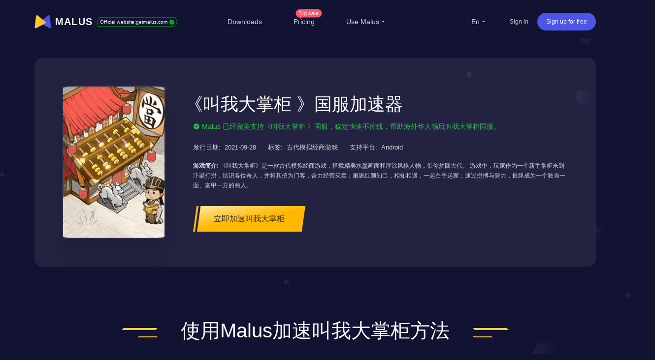

--- FILE ---
content_type: text/html
request_url: https://getmalus.com/en/game/jwdzg--%E5%8F%AB%E6%88%91%E5%A4%A7%E6%8E%8C%E6%9F%9C
body_size: 37161
content:
<!DOCTYPE html><html lang="en" class="en"><head><meta charset="UTF-8"><meta name="viewport" content="width=device-width,initial-scale=1,user-scalable=no"><meta http-equiv="X-UA-Compatible" content="ie=edge"><link rel="shortcut icon" href="/images/favicon.d12e4.ico"><meta name="keywords" content="叫我大掌柜加速器,叫我大掌柜国服,海外玩, overseas,海外加速叫我大掌柜游戏,2024海外如何玩叫我大掌柜,叫我大掌柜海外加速方法,叫我大掌柜国外无法玩,国外如何玩叫我大掌柜,叫我大掌柜国外怎么玩,叫我大掌柜国外无法玩,叫我大掌柜游戏国外,加速叫我大掌柜,国外叫我大掌柜卡顿,国外如何玩叫我大掌柜手机版,国外如何玩叫我大掌柜电脑版,windows 叫我大掌柜加速器,海外如何玩叫我大掌柜,国外如何加速叫我大掌柜,海外玩不了叫我大掌柜,叫我大掌柜海外加速,叫我大掌柜海外线路,海外华人玩叫我大掌柜,留学生玩叫我大掌柜,翻墙回国玩叫我大掌柜,叫我大掌柜海外线路,叫我大掌柜境外国服加速,叫我大掌柜国服加速器,叫我大掌柜延迟高怎么办,海外ip玩不了叫我大掌柜,叫我大掌柜免费加速器,叫我大掌柜卡顿掉帧怎么办,iOS 叫我大掌柜手游加速器,叫我大掌柜网游加速器,叫我大掌柜 安卓加速器,叫我大掌柜 android加速器,macOS 叫我大掌柜加速器, 叫我大掌柜国服连不上,叫我大掌柜掉线怎么办,叫我大掌柜无法连接到游戏服务器,叫我大掌柜用什么加速器好,叫我大掌柜海外连接超时,叫我大掌柜海外无法登录,叫我大掌柜 海外 丢包,叫我大掌柜回国加速,"><meta name="description" content="延迟高、易掉线、登录难？Malus加速器2024最新海外玩国服叫我大掌柜教程，降低游戏延迟，加速叫我大掌柜游戏，不卡顿不丢包，同时兼容YY语音、B站直播，开黑直播两不误！50W用户的选择，海外各个国家地区实测有效，稳定快速，Malus Game Accelerator is committed to helping overseas Chinese and providing the best return acceleration service. One-click connection to China, support for various games and streaming media. Such as Youku, iQiyi, Tencent Video, Bilibili, MGTV, QQ Music, NetEase Cloud Music, Kugou Music, YY, and other apps. More than 95% of the overall praise from millions of users, one-to-one online customer service support,  ensures your use."><title>2024海外如何玩国服《叫我大掌柜》 | Malus game accelerator, free VPN for overseas Chinese to return to China, one-click shuttle back to China to speed up games and videos</title><link rel="stylesheet" href="/css/seo-game.649c8.css"><link rel="preload" href="/common/remixicon.css" as="style" onload="this.onload=null;this.rel='stylesheet'"><noscript><link rel="stylesheet" href="/common/remixicon.css"></noscript><meta name="apple-itunes-app" content="app-id=1476233789"><link rel="apple-touch-icon" href="https://malus.s3cdn.net/uploads/malus-100x100.png"><meta property="og:title" content="Malus VPN"><meta property="og:description" content="Help Chinese overseas access Bilibili, Tencent and any  Chinese apps and websites that host in China."><meta property="og:image" content="https://malus.s3cdn.net/uploads/malus-100x100bb.jpg"><script src="/common/zepto.js"></script><script src="/js/common.9433b.js"></script><script>if (!window.fetch) {
  $('#warning-browser').show()
}

window.channelConfig = {"channel":"default","":"Go","lang":"zh","type":"reg","btn_text":"立即免费开启","android_link":"https://getmalus.com/r/android","brand_title":"海外必备，一键回国","brand_intro":"用Malus连接精彩生活。一键加速优酷、爱奇艺、腾讯视频、\bB站、QQ音乐、网易云音乐等音视频服务，支持访问所有中国网站和应用。","ready":"√","youzan_pay":"0","is_reg":true};
window.loginInfo = null;
window.messages = {"header-nav-home":"Home","header-nav-products":"Downloads","header-nav-affiliate":"Affiliate program","header-nav-price":"Pricing","header-sign-up":"Sign up for free","header-login-in":"Sign in","header-nav-dashboard":"My Account","header-buy-tag":"Big sale","site-nav-support":"Help center","site-nav-aff":"Affiliate program","header-official-tag":"Official website:","header-scenarios":"Use Malus","site-og-title":"Malus VPN","site-og-description":"Help Chinese overseas access Bilibili, Tencent and any  Chinese apps and websites that host in China.","global-game-title":"Malus International Game Booster","global-game-description":"Playing games with too high latency, often losing packets and lagging?How to reduce the game ping value?Play games smoothly, reduce latency, stable intranet line without packet loss, overseas study party preferred Malus game gas pedal","global-game-hero-title":"Malus International Game Booster","global-game-hero-desc":"Looking to eliminate high ping, packet loss, spikes, and jitters while gaming? With Malus Game Booster, you can say goodbye to interruptions caused by poor internet connections and ensure that your gaming experience is always smooth and seamless.","global-game-hero-btn":"Start Now","global-game-muti-game-title":"Worldwide Popular Games","global-game-muti-game-desc":"Malus Game Booster has got you covered with a wide range of worldwide popular games.","global-game-feature-title-1":"Reduce Game Latency","global-game-feature-des-1":"With Malus Game Booster, you can reduce game latency and enjoy a smoother, more responsive gaming experience. Our software is designed to optimize your network connection, ensuring that data is transmitted as quickly and efficiently as possible.","global-game-feature-title-2":"Global Server Ddeployment","global-game-feature-des-2":"Malus Game Booster ensures that you can access optimized gaming servers from anywhere in the world. We have strategically deployed our servers in multiple regions to minimize latency and provide you with a seamless gaming experience, regardless of your location.","global-game-feature-title-3":"Multiplatform Game Support","global-game-feature-des-3":"Malus Game Booster supports a wide range of gaming platforms, making it the ideal choice for gamers who enjoy playing on multiple devices. Our software is compatible with popular gaming platforms such as Windows, Mac, Android, and iOS, allowing you to optimize your gaming experience on any device you choose.","global-game-downdown-windows":"Download for Windows","global-game-downdown-macos":"Download for macOS","global-game-downdown-ios":"Download for iOS","global-game-downdown-android":"Download for Android","global-game-price-title":"Pricing","global-game-price-desc":"We believe in providing our customers with affordable and flexible pricing options","global-game-comment-title":"Highly Acclaimed","global-game-comment-desc":"We have been highly acclaimed by gamers worldwide for its ability to enhance the gaming experience and optimize network connections","global-game-more-title":"Global Game Acceleration","global-game-more-desc":"Periodically Supports Accelerating New Games","global-game-banner-title":"Smooth gameplay for global games","global-game-banner-btn":"Start Now","global-game-step-title":"Use Malus to Acceleration For","global-game-step-desc":"Easy to use, low latency acceleration for","gobal-game-seo-title":"Malus global servers provide low-latency acceleration for","gobal-game-dp-date":"Deploy Date:","gobal-game-dp-tag":"Tag:","gobal-game-dp-platform":"Support Platforms:","gobal-game-dp-des":"Game Desc:","gobal-game-seo-btn":"Start Accelerate","plandays":"Days","planTotal":"Total","site-global-campaign":"活动标题","site-global-title":"Malus game accelerator, free VPN for overseas Chinese to return to China, one-click shuttle back to China to speed up games and videos","site-global-slogan":"海外华人回国加速神器","site-global-keywords":"malus,malus vpn,malusvpn,haitang vpn,malus accelerator,malus china vpn,proxy to china,malus china game,malus chrome,malus ios,malus iphone, malus ipad,malus android,malus android tv, malus windows, malus mac, china proxy,bilibili oversea,watch chinese video,chinese vpn recomend,mandarin vpn,bilibili oversea vpn,bilibili copyright,watch bilibili oversea,free china,tencent video booster,chinese vpn,chrome extension vpn china,chinese chrome extension,china vpn chrome extension,back to china,vpn china,chinese oversea vpn,transocks vpn,china vpn iphone,china vpn android,china vpn chrome,netease music copyright,kugou copyright,2025 china vpn,2025 watch chinese video,2025 china vpn,2025 watch chinese video,2025 china domestic vpn,best vpn for youku,best vpn for iqiyi, best vpn for qqmusic,proxy for qq music,proxy for youku,youku copyright, tencent copyright, china ip, china vpn server,malusvpn,malusvpn vip,china ip,chinese ip,ifvod,ifun,","site-global-description":"Malus Game Accelerator is committed to helping overseas Chinese and providing the best return acceleration service. One-click connection to China, support for various games and streaming media. Such as Youku, iQiyi, Tencent Video, Bilibili, MGTV, QQ Music, NetEase Cloud Music, Kugou Music, YY, and other apps. More than 95% of the overall praise from millions of users, one-to-one online customer service support,  ensures your use.","site-signup-title":"Sign up for free","site-signup-keywords":"malus register,malus vpn account,malus vip account,malus signup, how to register malus, how to become malus vip, malus code, malus refer code,malus tria","site-signup-description":"Sign up to access Chinese videos, webistes easy and fast, support bilibili, youku, iqiyi, tencent video and so on.","site-landing-title":"Malus, One-click link to China","site-landing-keywords":"malus 2025","site-landing-description":"Start using Malus to access Chinese videos and webistes, easy and fast, support bilibili, youku, iqiyi, tencent video and so on.","site-download-title":"Download Malus VPN","site-download-keywords":"malus windows, malus trial, malus chrome, malus ios, malus tv, malus android, malus macos, malus mac, malus download, malus apk, malus ipa, malus apps, malus downloads, malus extension, malus application, how to install malus, install malus, download malus, get malus, malus app","site-download-description":"Download malus android, ios, windows, macos, android tv, chrome extension in one place","site-downloadstart-title":"You got malus!","site-downloadstart-descrption":"Thanks download malus vpn","site-buy-title":"Order Malus VIP (up to 30-days money-back)","site-buy-keywords":"malus vip, buy malus vip, malus price, malus promo code, buy china vpn, china vpn price, cheap china vpn, become malus vip,malusvpn vip,malus vpn vip","site-buy-description":"Upgrade to VIP to get high-speed tunnel,help you access Chinese video, websites fast. And we can offer customer service priority.","site-android-title":"Install Malus Android","site-android-keywords":"malus android,malusvpn android,download malus apk,install malus android,download malus android,malus android app","site-android-description":"Malus Android help you access Chinese videos, webistes easy and fast, support bilibili, youku, iqiyi, tencent video and so on.","site-edge-title":"Install Malus for Edge","site-edge-keywords":"malus chrome, malus chrome vpn, install malus for chrome, download malus chrome,","site-edge-description":"Install Malus on Edge, you can access Chinese videos, websites","site-ios-title":"Install Malus for iOS","site-ios-keywords":"malus ios, malus ipad, malus iphone, download malus ipa,download malus iphone, install malus ipad,malus ios app","site-ios-description":"Install Malus on iPhone or iPad, you can access Chinese videos, websites","site-chrome-title":"Install Malus for Chrome","site-chrome-keywords":"malus chrome, malus chrome vpn, install malus for chrome, download malus chrome,","site-chrome-description":"Install Malus on Chrome, you can access Chinese videos, websites","site-windows-title":"Install Malus for Windows","site-windows-keywords":"malus windows,malus desktop,malus pc,malus windows10,malus windows7,download malus windows,install malus windows,malus portable","site-windows-description":"Install Malus on Windows, you can access Chinese videos, websites","site-mac-title":"Install Malus for macOS","site-mac-keywords":"malus macos,malus mac,malus apple desktop,download malus mac","site-mac-description":"Install Malus on apple macOS, you can access Chinese videos, websites","site-tv-title":"Install Malus TV","site-tv-keywords":"malustv, malus tv, malus android tv, malus apple tv,download malus tv","site-tv-description":"Install Malus TV on Android TV, you can access Chinese videos, websites","site-chromebilibili-title":"Install Unblock Bilibili Chrome extension","site-chromebilibili-keywords":"bilibili region restricts,bilibili copyright,bilibili oversea","site-chromebilibili-description":"Unblock Bilibili 可以一键帮助海外用户解决哔哩哔哩无法观看问题，流畅观看视频。上手即用，免费加速，海外阿宅的福音。【3.0版本起支持：腾讯视频、优酷Youku、爱奇艺、芒果TV、CNTV、PPTV、咪咕视频、央视频、西瓜视频、搜狐视频、乐视、ACFUN、猫耳等】","site-chromebilibili-hero-title":"免费加速主流音视频网站","site-chromebilibili-hero-desc":"Unblock Bilibili 可以一键帮助海外用户解决哔哩哔哩无法观看问题，流畅观看视频。上手即用，翻墙回国，免费加速，海外阿宅的福音。【3.0版本起支持：腾讯视频、优酷Youku、爱奇艺、芒果TV、CNTV、PPTV、咪咕视频、央视频、西瓜视频、搜狐视频、乐视、ACFUN、猫耳等】","site-chromebilibili-hero-btn":"安装 Chrome 扩展","site-chromebilibili-malus-title":"Malus 加速器全功能版","site-chromebilibili-malus-desc":"Malus可以支持国服游戏和影音的加速，有全球线路，全平台客户端支持，可以加速所有到国内的访问。","site-chromebilibili-malus-btn":"安装Malus，加速更多服务","site-chromebilibili-malus-tip":"加速访问国内主流影音","site-chromeiqiyi-title":"Install Unblock iQiyi","site-chromeiqiyi-keywords":"unblock iqiyi,iqiyi copyright,iqiyi area restrict","site-chromeiqiyi-description":"Unblock iQiyi 可以帮助海外用户一键解决爱奇艺无法观看问题，加速爱奇艺视频。使用非常简单方便，无需任何配置，上手即用，免费加速，海外华人的福利。","site-changelog-title":"Malus changelogs","site-changelog-keywords":"Malus最新版本,malus版本变更,malus changelog,malus 改版,malus 历史记录,malus 历史版本,malus 变更记录","site-changelog-description":"Malus changes shows the bug fix, features and changes","site-active-title":"Active Malus Card","site-active-keywords":"malus card, malus trial card","site-active-description":"If you have Malus card, you can active here, then link to China fast.","site-confirm-title":"Information confirm","site-status-title":"Service status","site-status-keywords":"Return-to-China service lines, stable return-to-China service, return-to-China service status, return-to-China service nodes, Chinese servers, Chinese nodes, Chinese VPN, bypassing the Great Firewall to return to China, malusvpn","site-status-description":"We openly and transparently display the status of all servers to ensure users are aware of the current service status and can use the service with confidence.","site-support-title":"Help center","site-support-keywords":"Maluus Help Center, MaluusVPN Manual, MaluusVPN Help Desk, MaluusVPN Guide, Maluus Tutorials, How to Use MaluusVPN, MaluusVPN Technical Support, How to Use MaluusVPN, MaluusVPN Guide, Maluus Customer Service, Maluus Services, Maluus One-on-One Support, Maluus Online Consultation, Maluus Troubleshooting, Maluus Issues, MaluusVPN Connection Problems, MaluusVPN Out of Service","site-support-description":"This is the Malus Support Center. Having problems using Malus? Frequently asked questions are answered here. If you can't find the answer, don't worry, please contact our online customer service.","site-changelog-old-version":"* Download stable version across all platforms","sign-up-qrcode-title":"Get a free membership","sign-up-qrcode-des":"Follow the \"Malus Accelerator\" WeChat official account to receive a membership.","site-extentions-title":"Install Malus bowser extensions","mode-free":"Free","mode-turbo":"Smart","mode-free-desc":"Mainstream audio and video visits to mainland China, while not affecting foreign visits","mode-turbo-desc":"Only boost necessary to china network","mode-global":"Full Mode","mode-global-desc":"Boost all china network","mode-tw":"Taiwan model","mode-tw-desc":"Boost china service taiwan version (Beta)","mode-app":"App Mode","mode-app-desc":"Only boost selected apps, please reconnect after switch","page-support-title":"Malus Help center","page-support-tips":"Malus promises that for any service quality issues, you can submit a support ticket within the app, and we will do our best to resolve them for you.\n\nFor more information on promotional activities, please follow the Malus WeChat official account or join our QQ group.","page-support-channels-qq":"QQ Group: 664826073","page-support-channels-wechat":"Twitter: @getmalus","page-support-channels-email":"Email: hi@getmalus.com","page-support-back":"Help center","page-support-related":"Releated Articles","page-support-report":"Submit an issue","page-404-title":"Sorry, Page not found","page-404-desc":"Thereis no page exists, please go back or go to homepage","page-404-btn-back":"Go Back","page-404-btn-home":"Go to Homepage","game-title":"Malus Game Accelerator - Low latency, zero packet loss, ultra-stable. Supports global online game acceleration, including Chinese servers.","game-keyword":"Malus game accelerator, accelerator, game accelerator, Malus game, Malus game, Chinese server accelerator, Chinese server VPN, mainland game VPN, mainland game accelerator, Chinese server game accelerator, Chinese game VPN, Malus game mode, Malus game line, King of Glory accelerator, King of Glory Chinese server, Genshin Impact accelerator, Genshin Impact Chinese server, Honkai Impact accelerator, Honkai Impact Chinese server, PUBG Chinese server, PUBG accelerator, Peacekeeper Elite Chinese server, Peacekeeper Elite accelerator, CrossFire accelerator, CrossFire Chinese server, Onmyoji Chinese server, Onmyoji accelerator, Overwatch accelerator, Hearthstone accelerator, League of Legends accelerator, Fantasy Westward Journey accelerator Accelerators for various mobile games, including: A Dream of Jianghu, Moonlight Blade, JX3, Dragon Nest, Knives Out, Dota 2, Aion, Final Fantasy XIV, World of Warcraft, Chinese server games, World of Tanks, New Swordsman Online, Three Kingdoms Kill, QQ Speed, Azur Lane, King of Glory VPN, PUBG VPN, Genshin Impact VPN, Cyberpunk 2077, UU Accelerator, Xunyou Accelerator, etc. These accelerators reduce latency, allowing overseas players to play Chinese servers, addressing high latency issues overseas, and enabling overseas acceleration for Bilibili live streams. Video source acceleration, Huya Live overseas acceleration, LiveJi overseas acceleration, OBS Live overseas acceleration, Bilibili overseas acceleration, YY Voice overseas acceleration, YY overseas acceleration, domestic video acceleration, iQiyi overseas acceleration, Tencent Video overseas acceleration, Youku overseas acceleration, Bilibili overseas acceleration, Xigua Video overseas acceleration, CNKI overseas acceleration, Tonghuashun overseas acceleration, Tiger Brokers overseas acceleration, Futu Niu Niu overseas acceleration, Tongdaxin overseas acceleration, Chinese server games overseas acceleration, Naraka: Bladepoint overseas acceleration, League of Legends overseas acceleration, Genshin Impact overseas acceleration, World of Warcraft overseas acceleration, Overwatch overseas acceleration, Final Fantasy XIV overseas acceleration, 300 Heroes overseas acceleration, Hearthstone overseas acceleration, etc. This text is a list of game acceleration services available overseas for various mobile games, including: Orcs & Monsters 3 (overseas acceleration), Legend of Mir (overseas acceleration), Dota 2 (overseas acceleration), LoL (overseas acceleration), DNF (Dungeon Fighter Online) (Chinese server overseas acceleration), DNF (overseas acceleration), mainland Chinese game acceleration, JX3 (overseas acceleration), Jade Dynasty 3 (overseas acceleration), Honor of Kings (overseas acceleration), Peacekeeper Elite (overseas acceleration), CS:GO (overseas acceleration), Call of Duty (overseas acceleration), CrossFire (overseas acceleration), QQ Speed ​​(overseas acceleration), QQ Dance (overseas acceleration), Moonlight Blade (overseas acceleration), Fantasy Westward Journey (overseas acceleration), Harry Potter: Magic Awakened (overseas acceleration), Perfect Time (overseas acceleration), Three Kingdoms Kill (overseas acceleration), Tian Long Ba Bu (overseas acceleration), Golden Shovel Battle (overseas acceleration), Soul Knight (overseas acceleration), and PUBG (overseas acceleration).","game-description":"Malus Accelerator supports global game acceleration, solving problems such as high latency, packet loss, login difficulties, and connection timeouts when playing games overseas. It provides fast, stable, and frame-free gameplay and also supports game streaming tools such as YY, OBS Live, and LiveJie, making it the preferred game accelerator for overseas players.","game-hero-title":"MALUS back to China","game-hero-des":"Playing national server games overseas with high latency and frequent disconnections? Using the Malus accelerator, one-click to return to China to accelerate the game in the national server, reduce overseas delay, extremely fast and stable without packet loss, perfect support for accelerating the use of multiple platforms such as Window, iOS, Android, macOS, etc. And accelerate the use of King of Glory, Peace Elite, LOL League of Legends, World of Warcraft, Genshin Impact, Eternal Calamity, Jianwang 3, CS: GO, Final Fantasy 14 and other national service games, while playing games, it also supports YY Voice, OBS, Live Ji, QQ Music, NetEase Cloud Music, Bilibili, iQiyi, Youku and other software.","game-btn":"Get VIP","game-hero-btn":"Install Malus Now","game-btn-home":"Install Malus Now","game-feature-title":"Our Advantages","game-feature-item-title-1":"Professional gaming lines","game-feature-item-des-1":"Professional gaming routes back to China, dynamically allocating the best nodes, with direct IPLC dedicated data center connections deployed in the United States, Germany, France, the United Kingdom, Japan, South Korea, Hong Kong, Singapore, Australia, Canada, and Taiwan.","game-feature-item-title-2":"Multi-scenario support","game-feature-item-des-2":"Malus supports game acceleration and can accelerate various scenarios such as video playback, live streaming, office work, and stock trading.","game-feature-item-title-3":"Multi-device support","game-feature-item-des-3":"Malus Game Acceleration Mode supports multiple platforms including Windows, Android, iOS, and macOS, and can be used on up to 5 devices, allowing you to enjoy gaming anytime, anywhere.","game-feature-item-title-4":"Exclusive one-on-one customer service","game-feature-item-des-4":"Premium members enjoy exclusive one-on-one technical support, with timely follow-up and assistance in resolving any usage issues encountered during the acceleration process, ensuring service quality and availability.","game-list-title":"Popular Chinese server games","game-banner-title":"One-click activation to speed up the game.","game-banner-btn":"Install Malus Now","game-price-title":"Purchase a premium package to enjoy high-speed acceleration for Chinese server games.","game-price-tips":"New version of the game released, enjoy a 20% discount on purchases.","game-price-btn":"Buy now at a special price","home-hero-title-2":"Easy to enjoy, One-click link to China","home-hero-title":"Easy to enjoy, <br> One-click link to China","home-banner":"https://malus.s3cdn.net/uploads/elements_hero_main-1565169701.png","home-hero-des":"You can break through regional restrictions and accelerate streaming, watch videos, listen to music, and visit Chinese website,\n the best choice for 500K customers. Support mobile, pad, desktop, and tv platforms, highly recommended by our customers","home-hero-btn-sign-up":"Sign up for free","home-hero-btn-download":"Download","home-about-us-title":"Our advantage","home-about-us-des":"Malus adopts edge node acceleration technology to connect China stably and quickly. Help you solve overseas access to Chinese websites and games. Support Youku, Bilibili, iQiyi, Tencent Video, QQ music, Netease music, Acfun, PPTV, MGTV, and other platforms.","home-about-us-list-1":"One-click acceleration","home-about-us-list-2":"Global China route","home-about-us-list-3":"Free version available","home-compare-1-title":"Free Plan","home-compare-1-des":"Visit Chinese website","home-compare-1-list-1":"Support for streaming and gaming","home-compare-1-list-2":"Shared server","home-compare-1-list-3":"Ticket support","home-compare-1-btn":"Sign up for free","home-compare-2-title":"VIP Plan","home-compare-2-des":"Offer stable and fast global china route","home-compare-2-list-1":"HD Streaming","home-compare-2-list-2":"No ads and pop-up","home-compare-2-list-3":"Global China route","home-compare-2-list-4":"Unlimted bandwidth","home-compare-2-list-5":"Priority support","home-compare-2-btn":"Buy now","home-download-title":"Downloads","home-download-des":"Malus supports all platforms: Chrome extension, Android, Apple iPhone/iPad, Apple macOS, Windows, Android TV etc.","home-download-app-btn":"Download","blog-title":"blog","see-more":"View details","hot-title":"Popular articles","new-title":"Latest articles","blog-no-data":"No articles available.","aff-title":"The only referral program on the entire internet, offering up to 100% cashback.","aff-description":"Join the cashback program and earn commissions by referring your friends, family, or classmates. Easily earn high returns; cashback is supported across all web application platforms.","aff-keywords":"VPN recommendations, VPN cashback, VPN affiliate links, VPN promotions, VPN accelerator recommendations, VPN cashback, referral cashback, earn commissions, referral commissions","aff-hero-title":"Join the Malus Referral Cashback Program","aff-hero-intro":"Earn substantial income by recommending Malus Accelerator, with a cashback rate of up to 100%.","aff-hero-btn":"Join now","st-keywords":"Malus Accelerator, Malus Education Discounts, Malus Student Discounts, Malus Teacher Discounts, Malus Education, Malus Accelerator for International Students Returning Home, Malus Online Class Accelerator, Bypassing Campus Networks, Campus Network Firewalls, Overseas Students, Accelerating Return Home for International Students, Bypassing Campus Networks","st-description":"Malus Accelerator offers educational discounts for international students. Students who register and verify their educational email address can enjoy a 30% discount on membership and receive an additional 30-day membership.","st-page-title":"Malus Education Discounts","st-hero-1":"International students purchasing Malus membership","st-hero-2":"Enjoy a 30% discount","st-hero-btn":"Free application for educational email address","st-feture-title-1":"Enjoy a 30% discount","st-feture-des-1":"Malus has been online for over five years and has received enthusiastic support and encouragement from a large number of international students. Therefore, we are launching an educational discount specifically for international student users. Students who register and verify their educational email address can enjoy a 30% discount on memberships.","st-feture-title-2":"Accelerate audio and video playback; campus network supported.","st-feture-des-2":"Malus supports acceleration for global games and mainstream domestic audio and video applications, using professional gaming lines to meet the acceleration needs of international students. Furthermore, Malus accelerator boasts superior technology, ensuring normal use within the campus network.","st-feture-title-3":"Service suspended during holidays","st-feture-des-3":"Don't let your unused membership time go to waste while you're away on holiday! Malus Accelerator offers a convenient holiday pause service. Save your unused time without wasting money. A high-value accelerator for Chinese users, making your study abroad experience more comfortable than anyone else's.","st-step-title":"Educational discount application steps","st-step-1-title":"Step 1: Register as a Malus member","st-step-1-des":"只要是海外留学生或者教师拥有(学校）教育邮箱，注册申请Malus会员，并且邮箱认证通过后，即可获取7折教育优惠。","st-step-2-title":"Step 2: Verify your campus email address","st-step-2-des":"Go to your personal center, click the \"Confirm Email\" button, and complete the email verification process.","st-step-3-title":"Step 3: Purchase a Malus package","st-step-3-des":"Log in to your account, go to getmalus.com/buy to purchase, and select the education discount coupon.","st-step-btn":"Apply Now","st-faq-title":"Frequently Asked Questions","st-accordion-title-1":"What are the requirements for applying for education discounts?","st-panel-1":"Any overseas student or teacher with a (school) educational email address can register for a Malus membership and receive a 30% discount on educational services and a free 30-day membership after their email is verified.","st-accordion-title-2":"I'm an international student, but I don't have an educational email address. What should I do?","st-panel-2":"If your school does not provide an educational email address, please click on the online customer service in the lower right corner of the website and provide us with your student ID or relevant proof of study abroad. We will verify and review your application manually.","st-accordion-title-3":"What happens to my account when I graduate or leave school?","st-panel-3":"You have up to 12 months to purchase a Malus membership after you successfully become a registered student. Your eligibility will expire if you are no longer a student by the end of this period.","st-apply-page-title":"Malus Education Discount Application","st-apply-title":"Education Discount Registration Application","st-apply-des":"You can receive a 30% discount coupon after successful registration and email verification.","st-apply-email":"Please enter your school email address, such as student@university.edu","st-apply-school":"Enter the school name","st-apply-password":"Password (min 8 characters)","st-apply-btn":"Register now","buy-hero-desc":"Dedicated servers, global acceleration nodes, supports up to 1080P HD playback, unlimited traffic, unlimited bandwidth, and smooth, uncongested network. One-click acceleration for mainland China audio and video services such as Youku, iQiyi, Tencent Video, Bilibili, QQ Music, Tudou, and NetEase Cloud Music.","buy-activity-title":"Purchase 360-day plan to get streaming platform VIP","buy-tag-name1":"Paypal, Wechat and Alipay","buy-tag-name2":"Automatic activation","buy-tag-name3":"Up to 30-days money-back","buy-limit-title":"Limited offer, start from $2.99","buy-limit-label":"Limited offer, Buy now!","buy-step1-title":"Select plans","buy-plans-more":"More plans","buy-currency-usd":"Dollar","buy-currency-cny":"Renminbi","buy-step2-title":"Confirm to buy","buy-email-label":"Register Email","buy-email-valid":"Email account","buy-email-placeholder":"Email address","buy-promo-title":"I have a coupon","buy-promo-suffix":"Available","buy-promo-placeholder":"Please enter coupon (optional)","buy-promo-apply":"Apply","buy-promo-success":"✔︎ Coupon successful applied","buy-subtotal-unit":"Days","buy-subtotal-promo1":"Duration discount","buy-subtotal-promo2":"Coupon discount","buy-subtotal-price":"Total price","buy-reward-tip":"Get 360-day plan rewards","buy-pay-title":"Choose payment method","buy-pay-youzan":"Alipay/Wechat","buy-label-paypal":"Cheapest","buy-pay-btn":"Buy it now","buy-pay-tip1":"For new user, password will be sent to your email after purchase","buy-pay-tip2":"For member, order will add your account automaticlly after purchase.","buy-confident-title":"30-day money-back","buy-confident-desc":"We are confident in providing high-quality service. Buy with confidence; full refund if ineffective.","buy-confident-label":"VIP benefits","buy-confident-tag1":"Unlimted bandwidth","buy-confident-tag2":"Global China route","buy-confident-tag3":"HD streaming","buy-confident-tag4":"Global mode","buy-confident-tag5":"Private and anonymous","buy-confident-tag6":"3 Devices","buy-confident-tag7":"Online customer support","buy-js-days":"Due in $0 days","buy-js-today":"Due today","buy-js-fitmessage":"For $0 days","buy-btn-close":"Close","buy-btn-paid":"I have paid","buy-tip-total":"Total price (in CNY)","buy-tip-youzan":"Please scan with Wechat/Alipay","buy-title-youzan":"Alipay/Wechat Scan to pay","buy-tip-lefttime":"seconds left to pay","buy-tip-afterpaid":"Please click [I have paid] button after paid","buy-tip-secure":"Secure and encrypted payments","buy-tip-credit":"Need credit payment? Choose Paypal","buy-tagline-30":"non-refundable","buy-tagline-90":"up to 7-days money-back","buy-tagline-180":"up to 14-days money-back","buy-tagline-360":"up to 30-days money-back","buy-tagline-720":"up to 30-days money-back","buy-tagline-1080":"non-refundable","buy-tag-1080":"Lowest price","buy-tag-360":"Most popular","buy-tag-720":"Best Value","buy-plan-title":"$0-days","buy-promotion-360":"","buy-promotion-total":"Use promotion total get","buy-suggestion-text":"Get 42% discount for 360-plan","buy-suggestion-btn":"Switch to 360-plan","buy-table-tip":"Tips: TV cannot support game mode","buy-table-first-line":"Include standard VIP benifits","buy-compare-title":"VIP benifits compare","buy-agree-tip":"You had agree our terms before register, you need to use our service according terms.","buy-type-wechat":"Wechat","buy-type-alipay":"Alipay","buy-type-paypal":"Paypal","buy-type-fomo_wechat":"Wechat","buy-type-fomo_alipay":"Alipay","buy-type-fomo_paypal":"Paypal","buy-type-card":"Bank Cards","buy-intro-paypal":"Bank cards, Balance","buy-intro-alipay":"","buy-intro-wechat":"","buy-intro-stripecard":"Cards, Apple / Google Pay","buy-intro-stripe":"More payment methods","buy-label-norefund":"No refund with special discount","buy-new-title":"Your new plan will due on","buy-new-btn":"Confirm to purchase","buy-exchange-rule":"Rules","buy-new-gift":"Gift Days:","buy-alipay-title":"Please finish payment in new window","buy-alipay-intro":"Keep this window open before paid successful","buy-alipay-problem":"Any paid issue? contact support","buy-alipay-done":"Finish paid","buy-exchange-title":"You new plan will due one","buy-exchange-btn":"Confirm to exchange","buy-exchange-tip":"Game / Turbo exchange rate","buy-avg-unit":"30 Days","buy2-guarantee":"day money-back","buy2-sku-days":"Plus DAY days for new user","buy2-360rewards":"Get 360-day plan rewards","buy2-showcny":"Show CNY","buy2-banner-title":"Malus VIP","buy2-banner-subtitle":"limited-time offer","buy2-banner-30days":"up to 30-days money-back","buy2-vip-title":"Highest privilege","buy2-vip-more":"see more","buy2-feature-title-base":"Standard VIP benefits","buy2-feature-title1":"Streaming acceleration","buy2-feature-des1":"Up to 4K video streaming","buy2-feature-title2":"Multiple platform","buy2-feature-des2":"support 3 devices at same time","buy2-feature-title3":"Multiple-scenes support","buy2-feature-des3":"support turbo,global,app modes","buy2-feature-title4":"Online Support","buy2-feature-des4":"Fast support for you","buy2-feature-game-title1":"Game IPLC","buy2-feature-game-des1":"Full support Chinese games","buy2-feature-game-title2":"Live streaming enhancement","buy2-feature-game-des2":"Improve live streaming connective and reduce latency","buy2-feature-game-title3":"Global high speed server","buy2-feature-game-des3":"Low latency, stable, no packet loss","buy2-feature-game-title4":"Priority Support","buy2-feature-game-des4":"Support and response priority","buy2-feature-title-game":"Advance Plan Benefits","buy-vip-compare":"Stanard Plan Benefits","aff-share-content":"在这里为你推荐Malus 加速器，一键访问中国网站，使用下方的优惠券，还可独享优惠。","buy-tab-turbo-title":"Standard VIP","buy-tab-turbo-des":"Boost streaming and webpage","buy-tab-game-title":"Advance VIP","buy-tab-game-des":"Boost gaming, live broadcasting, streaming","buy-table-header-1":"Features","buy-table-header-2":"Advance VIP","buy-table-header-3":"Standard VIP","buy-table-header-4":"Non-VIP","buy-table-tr-title-1":"Network","buy-table-tr-title-2":"All platforms","buy-table-tr-title-3":"Boost streaming","buy-table-tr-title-4":"Scenes","buy-table-tr-title-5":"Game accelerator","buy-table-tr-title-6":"Network","buy-table-tr-title-7":"Bandwidth","buy-table-tr-title-8":"Online support","buy-table-tr-title-9":"Multiple devices","buy-table-td-1":"Game IPLC","buy-table-td-2":"High-PRI CN2","buy-table-td-3":"Limited CN2","buy-table-td-4":"High-Quality, Fast","buy-table-td-5":"High-Quality","buy-table-td-6":"Normal-Quality","buy-table-td-7":"High Priority","buy-table-td-8":"Priority","buy-table-td-9":"No","buy-compare-s10":"高级场景优化","buy-compare-s10-1":"游戏、直播、语音、股票","buy-compare-s10-2":"影音","buy-compare-s10-3":"-","buy-toolbar-turo-desc":"Boost Streaming","buy-toolbar-game-desc":"Include Standard VIP","buy-current-account":"Current Account:","buy-signin":"Login to Buy","buy-signup":"Sign Up Now","buy-account-swtich":"Swtich Account","signup-tab-email":"Email SignUp","signup-tab-phone":"Phone SignUp","signup-get-code":"Get Code","signup-input-code":"Input Verification Code","signup-input-phone":"Input Phone Number","signup-input-area":"Area","signup-finish-vertification":"Finish Verification","signup-security-vertification":"Security Verification","signup-hero-title":"Enjoy for Malus, One-click link to China","signup-hero-desc":"You can access Chinese apps and accelerate streming, watch videos, listen music and access web pages, the best choice for Million customers. Support mobile, pad, desktop and tv platforms, highly recommend by our customers.","signup-email-placeholder":"Email Address","signup-password-placeholder":"Password (min 8 characters)","signup-hero-intro":"Supports All Popular Platforms","signup-hero-promo":"Sign Up to China","signup-refer-label":"Refer Code","signup-refer-placeholder":"Optional","signup-refer-btn":"Refer Code","signup-start-btn":"Sign Up","input_edu_email":"Input Education Email","signup-start-signin":"I Have Account, Sign In","signup-area-notice":"Notice: Malus focuses on gaming/media/live streaming scenarios. Do not support social/chat/banks/payment/gov service. Do not use temp email service.","signup-tips":"Notice: Malus focuses on gaming/media/live streaming scenarios. Do not support social/chat/banks/payment/gov service. Do not use temp email service.","signup-tips-riskarea":"Notice: Malus focuses on gaming/media/live streaming scenarios. Do not support social/chat/banks/payment/gov service. Do not use temp email service.","active-hero-title":"Active Malus Card","active-hero-desc":"If you have Malus Card/Trial Card, you can active here","active-email-label":"Account (Auto-create if not exists)","active-email-placeholder":"Input your correct email address (will auto create account)","active-card-label":"Card No.","active-card-placeholder":"Alphanumeric with length 13","active-submit-btn":"Active Card","active-submit-tip":"* Active information will send to your email","active-js-non-empty":"You must fill email and card no.","active-js-auto-create":"Please enter a valid email address. Login information will be sent to your email. Please confirm activation.","active-js-success-suffix":"days added to your account","active-js-error":"Active Failed","ios-promo-title":"Give us 5 star to get 3 day vips","ios-hero-title-off":"Malus for iOS","ios-hero-title":"Malus for iOS","ios-hero-desc":"Designed for iOS mobile system. One-click to accelerate Youku, iQiyi, Tencent video, Bilibili, Mango TV and other Chiense application services. Enjoy watching favorite TV shows overseas on iPhone and iPad.","ios-hero-item-1":"一键智能加速、多模式、多场景支持","ios-hero-item-2":"支持加速国内99%的音视频应用及网页","ios-hero-item-3":"全球回国专线，低延迟、超稳定，国服游戏全支持","ios-tip-appleid":"Send screenshot and email to chat to get 3 days promotion","ios-step1-title":"Step1: Install TestFlight","ios-step1-desc":"TestFlight is a testing tool released by Apple. It must be installed before installing Malus.","ios-step1-testflight":"First install TestFlight","ios-step2-title":"Step 2: Open install link","ios-step2-desc":"Using your iPhone or iPad can left QRCode or open link below via Safari.","ios-step2-supportapps":"View supported applications","ios-step2-install":"Start install (via Mobile)","ios-step3-title":"Step 3: Start test","ios-step3-desc":"In the opening installation page, click Step 2 \"Start test\" button to complete the installation of Malus","android-hero-title":"Install Malus Android version","android-hero-desc":"Designed for Android system. One-click to accelerate Youku, iQiyi, Tencent video, Bilibili, Mango TV and other Chiense application services. Enjoy watching favorite TV shows overseas on Android mobile phone.","android-hero-item-1":"一键智能加速、多模式、多场景、多设备支持","android-hero-item-2":"支持加速国内99%的音视频应用、游戏及网页","android-hero-item-3":"全球高级专线，低延迟、超稳定，享受极致加速体验","android-hero-download":"Download APK","android-hero-supportapps":"View supported applications","android-promo-title":"Malus is officially available on the Google Play Store; positive reviews get you a 3-day VIP membership.","android-promo-desc":"* How to get rewards: Send \"screenshots + email\" to the online customer service or hi@getmalus.com","android-promo-btn":"Give a good comment","chrome-hero-title":"Malus for Chrome extension","chrome-hero-desc":"Designed for Chrome Browser. One-click to accelerate Youku, iQiyi, Tencent video, Bilibili, Mango TV and other Chiense application services. Enjoy watching favorite TV shows overseas on Chrome Browser.","chrome-step1-title":"Step 1: Install extensions","chrome-step1-btn":"Install Malus","chrome-step2-title":"Step 2: Launch Malus","chrome-step2-btn":"Launch Malus","chrome-promo-title":"Step 3: Get 3-day VIP","chrome-promo-desc":"We hope our new and existing users will give us a thumbs up to support our efforts in accelerating your return to China. Currently, any user who gives us a positive review will receive a 3-day VIP membership.","chrome-promo-btn":"Give 5 stars to get 3-day VIP","chrome-promo-tip":"* How to get rewards: Send \"screenshots + email\" to the online customer service or hi@getmalus.com","edge-hero-title":"安装 Malus Edge 插件版","edge-hero-desc":"专为 Edge 浏览器开发设计，轻量快速，音视频加速高清不卡顿","windows-hero-title":"Malus for Windows","windows-hero-desc":"Designed for Windows sytem. Support Windows 10, Windows 7 system desktop PC","windows-hero-item-1":"智能加速、多场景支持","windows-hero-item-2":"一键加速国服影音和游戏","windows-hero-item-3":"零丢包、低延迟、不限流","windows-hero-download":"Download","windows-hero-tip":"if download error, please","windows-hero-tipbtn":"download zip file","windows-hero-tiplink":"https://download.getmalus.com/uploads/malus_installer_1_6_1_0.zip","tv-hero-title":"Malus for Android TV","tv-hero-desc":"Designed for the Android TV system. One-click to accelerate Youku, iQiyi, Tencent video, Bilibili, Mango TV and other Chiense application services. Enjoy watching favorite TV shows overseas on Android TV.","tv-hero-download":"Download","tv-tip-title":"Compatibility tips","tv-tip-desc":"Android TV due to different firmware version, Malus can not run on a system without VPN components. Our most important that you use the native Android system is installed, the current Malus is ready to run on most devices, you can click on the link below to see a detailed list of compatible","tv-hero-item-1":"一键智能加速、多模式支持","tv-hero-item-2":"操作简便，支持原生系统开机启动","tv-hero-item-3":"覆盖全球高速专线服务器，快速稳定延迟低","tv-tip-supportapps":"查看支持设备列表","tv-guide-title":"Installation guide","tv-guide-method1":"Method 1: If your device using Google play store, you can install via Google Play Store","tv-guide-method2":"Method 2: You can download APK file to your local copy to the U disk, then inject to TV and install it according to your device installation instructions.","tv-guide-udisk":"USB flash drive installation method","mac-hero-title":"Malus for macOS","mac-hero-desc":"Designed for the macOS system. One-click to accelerate Youku, iQiyi, Tencent video, Bilibili, Mango TV and other Chiense application services. Enjoy watching favorite TV shows overseas on all Apple Devices base on macOS.","mac-hero-item-1":"一键智能加速、智能、全力、台湾多模式支持","mac-hero-item-2":"支持加速国内99%的音视频应用及网页","mac-hero-item-3":"海外顶级IDC机房，独享专线带宽免受干扰","mac-m1-download":"M1 芯片版下载","mac-hero-download":"Download","mac-hero-supportapps":"Download","extension-hero-title":"Malus browser extensions","extension-hero-desc":"Support Chrome, Edge,Firefox","extension-hero-item-1":"专为浏览器开发，一键智能加速","extension-hero-item-2":"支持高清视频，多国线路选择","extension-hero-btn-1":"Install Chrome","extension-hero-btn-2":"Install Edge","extension-hero-btn-3":"Install Firefox","btn-download-learn":"Learn more","landing-nav-feature":"Feature","landing-nav-signin":"Sign in","landing-nav-buy":"Plans","landing-email-placeholder":"Input email address","landing-brand-tag1":"Global China route","landing-brand-tag2":"Unlimted bandwidth","landing-brand-tag3":"30-day money-back","landing-count-intro":"Total downloads above 500K, reviews with 4.9 of 5, serve 50K customers per day. We serve our customer with best service and technology, only for connect to home.","landing-count-installs":"Downloads","landing-count-reviews":"Reviews","landing-why-title":"Why using Malus?","landing-why-intro":"With Malus , you can enjoy high-speed downloads and smooth online gaming experiences without worrying about network lag and delays.  you can enjoy your favorite music, videos, and games to your heart's content.No matter which country you are in, you can enjoy a fast and stable internet connection.","landing-why-btn":"One-click to boost games","landing-why-tip":"All streaming and gaming support available","landing-intro-title":"Why Malus?","landing-intro1-title":"One-click intelligent acceleration","landing-intro1-intro":"Malus use edge accelerate technology to make you watch videos and listen musics fast.","landing-intro1-btn":"Install Malus","landing-intro2-title":"Global intelligent server, fast and stable","landing-intro2-intro":"Malus offer free plan to use, and offer smart VIP server globally: Smart, Fast, Unlimted","landing-intro2-btn":"Install Malus","landing-intro3-title":"Support various platforms and access China anytime, anywhere.","landing-intro3-intro":"Malus support iPhone, Android, Windows, macOS, Android TV, Chrome extension and so on.","landing-intro3-btn":"Install Malus","landing-signup-title":"One click to enable acceleration","landing-signup-intro":"The basic functions of Malus Homecoming Accelerator are free, unlimited traffic (limited bandwidth), the easiest way to go over the wall and go home to accelerate various applications, games, and live broadcasts","landing-signup-btn":"Sign up for free","landing-vip-title":"VIP have many benifits","landing-vip-tag1":"Smarty acceleration","landing-vip-tag2":"HD streaming","landing-vip-tag3":"No ads","landing-vip-tag4":"Multi-devices","landing-vip-tag5":"30-day money-back","landing-vip-tag6":"Online support","landing-vip-tip":"Buy start from $1.57/m","landing-vip-btn":"Buy now","start-app-download":"Download App","global-signup-label":"Sign up for free, One-click link to China","global-signup-placeholder":"Please input email","global-signup-btn":"Sign up now","global-support-label":"Customer Support","global-support-qqgroup":"QQ Group","global-support-qqgroup-btn":"Click to join","global-support-wechat":"Wechat","global-support-wechat-btn":"Malus VPN","global-support-email":"Email","global-support-email-btn":"hi@getmalus.com","global-agree-prefix":"Please use it legally. Submit this form to agree our","global-word-and":"And","global-compare-feature":"Features","global-compare-vip":"VIP","global-compare-free":"Free","global-compare-feature1":"Speed up all videossites","global-compare-feature2":"All platforms","global-compare-feature3":"Streaming acceleration","global-compare-feature4":"Multiple-scenes switch","global-compare-feature4-vip":"Global, App modes","global-compare-feature5":"Unlimted bandwidth","global-compare-feature6":"Global China route","global-compare-feature7":"Customer Support","global-compare-feature8":"Multiple devices","global-compare-feature8-vip":"5 Devices","global-app-chrome":"Chrome extension","global-app-ios":"iOS","global-app-android":"Android","global-app-mac":"macOS","global-app-windows":"Windows","global-app-tv":"Android TV","global-extension":"Browser extension","global-app-recommend":"Recommend","global-feature-title1":"Free forever","global-feature-desc1":"Malus commitment basis function free forever, we can rest assured that have been used, but free users share the bandwidth, because it takes a lot of bandwidth for free, we will upgrade the budget, if there Caton or unstable please understand.","global-feature-title2":"Stable, Fast","global-feature-desc2":"Malus edge acceleration technology to improve your route to China, support HD streaming. Malus team follow issues everyday to update and maintain regularly, just want to make better service.","global-feature-title3":"Support everywhere","global-feature-desc3":"We threat every our customers as friends. If you have any questions, you can connect us through Malus app, twtitter, facebook, websites, email and anyother way can touch us. Belive better service need better support. Of course, VIP have priority support benifit.","changelog-header-suffix":"Changelog","changelog-promo-title":"Give 5 starts to encourge developers","changelog-prefix-add":"Add","changelog-prefix-fix":"Fix","changelog-prefix-tun":"Enhance","changelog-current":"Latest","changelog-app-chrome":"Chrome","footer-about-title":"About US","footer-about-malus":"Learn Malus","footer-about-news":"News","footer-about-terms":"Terms","footer-about-privacy":"Privacy","footer-about-affiliate":"Affiliate program","footer-about-review":"Reviews","footer-support-title":"Support","footer-support-signup":"Sign up","footer-support-price":"Pricing","footer-support-guide":"Guides","footer-support-help":"Help center","footer-support-admin":"Member center","footer-support-changelog":"Changelog","footer-support-active":"Active Card","footer-contact-title":"Contact","footer-contact-btn":"Online Support","footer-links-title":"Links:","footer-download-title":"Downloads","footer-about-fakeapps":"Fake Apps","footer-service-1":"1M+ customers","footer-service-2":"30-day money-back","footer-service-3":"1 on 1 customer service","footer-service-4":"Five-stars reviews","footer-lable-1":"1M+","footer-label-2":"30","footer-wechat-qr":"Follow us on Wechat","footer-copyright":"© 2025 Malus. All rights reserved.","block-reviews-title":"Why do users love Malus?","block-reviews-desc":"There have been 500,000+ users after launch 3 years, and it has been recommended by 5000+ users, with an average score of 4.9 (out of 5). We will work hard to make Malus perfect for our users.","block-reviews-more":"See more","download-hero-title":"Enjoy for Malus, One-click link to China","download-hero-desc":"Install Malus to connect China route, support and accelerate Youku, iQiyi, Tencent video, QQMusic, Netease cloud music and so on. Enjoy everyday oversea, happy with 500K+ Malus customers.","download-banner-title":"All platforms","download-banner-recommend":"Recommend","download-hero-install":"Install","seo-scene-title":"Malus Accelerator is suitable for various needs related to accelerating the return to China.","seo-scene-desc":"Whether you're playing games, watching videos, listening to music, or doing live streams, acceleration is supported.","seo-scene1-title":"Global Game Acceleration","seo-scene1-desc":"Supports both international and domestic game servers, ultra-stable with zero packet loss, and works on multiple platforms including Windows, macOS, iOS, and Android.","seo-scene2-title":"Music and video acceleration","seo-scene2-desc":"Malus can accelerate Chinese audio and video software, including but not limited to Bilibili, iQiyi, Youku, NetEase Cloud Music, QQ Music, Tencent Video, CCTV, etc.","seo-scene3-title":"Live streaming acceleration","seo-scene3-desc":"Professional back-to-China connection ensures low latency for live streaming, smooth operation of YY Voice, Live Streaming Assistant, and OBS streaming, and also supports simultaneous gaming and live streaming.","seo-scene4-title":"Office, study and stocks","seo-scene4-desc":"Malus meets the needs of various scenarios such as office work, study, and stock market monitoring, with secure encrypted data and guaranteed privacy. Accelerate your return from overseas – Malus is all you need.","seo-secen-btn-prefix":"Download Malus Accelerator now","seo-app-title":"How can overseas users unlock regional restrictions and use [the app]?","seo-app-btn":"Download Malus Accelerator now","seo-app-url":"/download","seo-app-compare-title":"Watching domestic dramas simultaneously, accelerated with Malus","seo-app-compare-desc":"Malus Accelerator allows you to bypass internet restrictions and access China with a single click, accelerating audio and video access and ensuring smooth HD playback.","seo-app-compare-left-title":"Acceleration not enabled","seo-app-compare-left-desc":"Living abroad, I often encounter problems watching TV series and listening to music. I can't follow popular shows or listen to my favorite music.","seo-app-compare-right-title":"Use Malus to speed up your return to China","seo-app-compare-right-desc":"Use Malus Accelerator to travel back to China with a single click. It's incredibly easy to use, intelligently selects the optimal route, loads quickly, provides smooth HD playback, and offers stable and reliable service.","seo-app-compare-btn":"Download Malus Accelerator now","seo-app-more-title":"Malus can accelerate most domestic software and applications.","seo-app-more-desc":"Malus can accelerate most domestic audio and video software, supporting video playback, music listening, and live streaming.","seo-film-title":"How to remove regional restrictions for watching overseas","seo-fiim-btn":"Download Malus now","seo-film-url":"/download","seo-film-more-title":"Malus accelerates more movies and TV shows","seo-film-more-desc":"Malus can speed up most Chinese TV dramas, movies, and live streams, making binge-watching hassle-free.","seo-film-compare-title":"Remove regional restrictions and speed up viewing.","seo-film-compare-desc":"Malus Accelerator can remove overseas region restrictions with one click, speeding up access to Chinese audio and video, allowing you to watch domestic dramas simultaneously and enjoy domestic video resources at lightning speed.","seo-film-compare-left-title":"Malus not enabled","seo-film-compare-left-desc":"Living abroad, I often encounter problems watching TV series and listening to music, unable to watch popular shows or listen to my favorite music.","seo-film-compare-right-title":"Use Malus to accelerate your return to China","seo-film-compare-right-desc":"Malus Accelerator offers one-click speed-up for bypassing internet censorship and returning to China. It's incredibly easy to use, intelligently selects the optimal route, and provides unparalleled access to domestic internet resources, delivering an ultimate acceleration experience.","seo-film-btn":"Accelerate with Malus now","seo-game-btn":"Download Malus Accelerator for Chinese Server","seo-game-url":"/download","affiliate-login":"Logged user can not change email","email-error":"Please enter the correct email format","info-error":"Please enter the channel and name of we media","username-empty":"Username cannot enpty","channel-empty":"Market channel cannot be empty","email-empty":"Email cannot empty","unknown-error":"Unknown exception please try to contact our online customer service to solve","dollar":"USD","cny":"CNY","ordering":"Order generating...","encounter":"Error occurs","buy-now":"Buy now","buy-failed":"Payment in progress","confirming":"Processing...","nopay":"No payment has been detected. If it has been paid, please contact customer service through the chat window","reconfirm":"Confirm again","availableleft":"Available","buy-slogan":"up to 30-day money-back","dayunit":"days","discount":"off","buy-total":"A total of","折":"off","到期":"Due","net-status":"Network status","normal":"Normal","failed":"Failed","net-failed":"The network unreachable","net-timeout":"Connection timeout","login-failed-go-home":"Login failed, return to home page","langing-err1":"Please try again later. Registration failed","langing-err2":"Server error, registration failed","langing-err3":"Server error, registration failed, please contact the customer service in the lower right corner","not-empty":"Can't be empty","submit-fail":"Submit failed","server-unavailable":"Server unreachable","mode":"Mode","issue-url":"Issue page url","issue-desc":"Issue description","device":"Device","version":"Version","regerr1":"Registration failed, Please try again later.","regerr2":"Registration failed, server unreachable.","regerr3":"Registration failed, server errror, please contact support.","scenarios-use":"Scenarios","scenarios-travel-title":"Traveling abroad is never boring, and you can binge-watch dramas in China with Malus.","scenarios-travel-keywords":"Watching TV series while traveling, watching TV series abroad, watching TV series in the US, watching TV series in Japan, Tencent Video in the US, how to watch TV series abroad, how to watch TV series overseas, unable to watch Tencent Video abroad, unable to watch Bilibili abroad, how to watch domestic videos, unable to watch domestic TV series, NetEase Cloud Music overseas, QQ Music overseas, iQiyi in the US, iQiyi overseas, how to watch anime overseas, Youku overseas","scenarios-travel-description":"Traveling abroad and can't access music, movies, or TV shows? Malus is specifically designed for travel and can quickly solve this problem. It supports global routes and works wherever you go.","scenarios-travel-name":"Traveling abroad","scenarios-hero-title-1":"Enjoy overseas travel while binge-watching TV shows and listening to music.","scenarios-hero-des-1":"On a long journey abroad, how can you be without familiar music and TV dramas? Use Malus to accelerate your return to China with one click, and become a poetic wanderer with your own background music.","scenarios-hero-btn-1":"One-click to access China","scenarios-feature-title-1":"When traveling abroad, you can speed up music and videos anytime, anywhere, without interrupting your listening to songs or watching dramas.","scenarios-feature-des-1":"Malus supports acceleration for Chinese servers of Youku, Bilibili, iQiyi, Tencent Video, QQ Music, NetEase Cloud Music, YY, Bilibili Comics, Kugou Music, Kuwo Music, Acfun, PP Sports, YY, CCTV, Migu Video, and other platforms.","scenarios-feature-btn-1":"One-click to access China","scenarios-feature-title-2":"Offering travel packages as low as 7 days to meet diverse needs.","scenarios-feature-des-2":"Short-term packages specially designed for overseas travel offer exceptional value, provide one-click access to Chinese audio and video, meet various travel needs, and are an essential application for a perfect vacation.","scenarios-feature-btn-2":"Buy with discount","scenarios-feature-title-3":"Global smart routing, super-fast speeds wherever you go.","scenarios-feature-des-3":"Malus provides a global network, offering stable and efficient network acceleration services for users worldwide to access Chinese official websites. Utilizing its self-developed intelligent system, it provides acceleration services for various overseas content, including static pages, music, video, and live streaming.","scenarios-feature-btn-3":"One-click to access China","scenarios-review-content-1":"This app came at the perfect time! I only realized I couldn't use many music and video services when I went on a trip abroad. This one is pretty good; it has short-term packages, so you don't have to buy a full month's subscription. I only travel for seven or eight days, so a short-term package is enough. Perfect!","scenarios-review-name-1":"Orcle.cele","scenarios-life-title":"Stay connected while living abroad; access China using Malus.","scenarios-life-keywords":"Overseas Chinese watching domestic videos, overseas Chinese accessing domestic websites, watching dramas abroad, watching dramas in the US, watching dramas in Japan, Tencent Video in the US, how to watch dramas abroad, how to watch dramas overseas, unable to watch Tencent Video abroad, unable to watch Bilibili abroad, overseas Chinese using VPNs to return to China","scenarios-life-description":"Feeling like life abroad has lost its fun? Malus is specially designed for overseas Chinese, providing a dedicated Chinese server line so you can enjoy Chinese entertainment and learning experiences no matter where you are.","scenarios-live-name":"Foreign live broadcast","scenarios-hero-title-2":"Enjoy free domestic resources in one stop","scenarios-hero-des-2":"Can't find free resources for listening to music and watching dramas overseas? Is watching videos and listening to Chinese music on YouTube time-consuming and laborious? Use Malus to return to China with one click—search, listen to music, watch dramas, and download—all in one place. The preferred app for overseas Chinese to return to China.","scenarios-hero-btn-2":"One-click to access China","scenarios-feature-title-4":"Global professional return routes, seamless communication with family and friends.","scenarios-feature-des-4":"Cross-border video conferencing suffers from high latency, and real-time voice transmission is inadequate. Malus utilizes its proprietary edge node acceleration technology to achieve intelligent server load balancing, resulting in stable and fast performance.","scenarios-feature-btn-4":"One-click to access China","scenarios-feature-title-5":"Supports multiple devices, allowing the whole family to access the Chinese internet without barriers.","scenarios-feature-des-5":"One Malus account can be used on up to 5 devices simultaneously. It now fully supports iPhone & iPad, Android phones, Windows, macOS, and Android TV boxes are also available.","scenarios-feature-btn-5":"One-click to access China","scenarios-feature-title-6":"One-on-one customer support, solve problems online anytime.","scenarios-feature-des-6":"We offer multiple communication channels, including our official website online customer service, support tickets, Facebook, and Twitter. Our professional technical support team provides one-on-one support to help you resolve issues in real time.","scenarios-feature-btn-6":"One-click to access China","scenarios-review-content-2":"This VPN is so timely! When I'm accompanying my child studying abroad, I can listen to music and watch shows when I'm bored. I can watch all the content that I couldn't before. It's great!","scenarios-review-name-2":"QIN WANG","scenarios-student-title":"Studying abroad isn't lonely; use Malus to watch your favorite shows back home.","scenarios-student-keywords":"International students watching dramas, watching domestic videos while studying abroad, watching dramas in the US, watching dramas in Japan, Tencent Video in the US, how to watch dramas abroad, how to watch dramas overseas, unable to watch Tencent Video abroad, unable to watch Bilibili abroad, Chinese people using VPNs to return to China, how international students watch domestic videos, international students listening to music, international students watching domestic videos, international students watching Chinese TV dramas, discounts for international students.","scenarios-student-description":"Can't enjoy watching dramas while studying abroad? Are your domestic music apps always unavailable? Malus is specially designed for international students, breaking geographical restrictions and opening the door back home. No matter where you are, enjoy the freedom to watch dramas, listen to music, and play games overseas.","scenarios-student-name":"Studying abroad","scenarios-hero-title-3":"Studying abroad helps alleviate moments of loneliness.","scenarios-hero-des-3":"Feeling introverted and lonely studying abroad alone? Unable to find relevant literature for your academic papers? In those lonely moments, Malus eliminates regional restrictions! Professional-grade stable gaming lines accelerate your gaming experience, allowing you to balance study and entertainment.","scenarios-hero-btn-3":"One-click to access China","scenarios-feature-title-7":"Global return-to-China express lines, enjoy watching dramas and listening to music to your heart's content.","scenarios-feature-des-7":"Malus supports access to and acceleration for (but not limited to) Youku, Bilibili, iQiyi, Tencent Video, QQ Music, NetEase Cloud Music, Kugou Music, Kuwo Music, YY Voice, MGTV, Acfun, PPTV, NetEase Open Courses, CNKI, CCTV, and Migu Video platforms.","scenarios-feature-btn-7":"One-click to access China","scenarios-feature-title-8":"Accessible without barriers through the school firewall","scenarios-feature-des-8":"Campus networks, with their unique network environment, often block various services, making everything seem unusable. What can international students do to access domestic services? Malus boasts superior firewall bypass technology, helping you easily bypass campus networks and accelerate access to Chinese audio and video content and global games, allowing you to return to your happy home.","scenarios-feature-btn-8":"One-click to access China","scenarios-feature-title-9":"Students enjoy educational discounts and holiday suspension services are available.","scenarios-feature-des-9":"Malus offers a 30% discount on education for international students and provides a holiday pause service, saving up unused time and avoiding unnecessary expenses. It's truly the most cost-effective accelerator for returning home, making your study abroad experience more comfortable than anyone else's.","scenarios-feature-btn-9":"Apply for education discounts","scenarios-review-content-3":"Awesome! I immediately received a one-day VIP membership after registering; finally, I can watch videos smoothly! Looking back at the purchase price, it's a great deal. After trying it for a few days and finding it so good, I definitely have to buy one!","scenarios-review-name-3":"Garfield Cui","scenarios-work-title":"Working and trading stocks back in China","scenarios-work-keywords":"Overseas office, overseas stock trading (Tongdaxin, Futu NiuNiu, Tiger Brokers, Eastmoney, Qianniu Workbench, Baidu Cloud, Tonghuashun, Dazhihui, Webull, Sunflower Remote, Windows Remote, Cultural Winshun, Demetrius","scenarios-work-description":"For those living overseas, stock trading and office software often become unusable due to regional restrictions. Malus Accelerator is specifically optimized for overseas users' work scenarios, providing not only accelerated work performance but also full support for music, video, and gaming.","scenarios-work-name":"Working abroad","scenarios-hero-title-4":"Used for both office work and stock trading","scenarios-hero-des-4":"When overseas, users often encounter issues using stock trading software, office software, and other applications. Malus Accelerator is specifically optimized for overseas users' work scenarios, accelerating performance in areas such as office work, music, video streaming, and gaming.","scenarios-hero-btn-4":"One-click to access China","scenarios-feature-title-10":"Global high-speed lines enable seamless office and stock trading.","scenarios-feature-des-10":"Malus supports access to and acceleration for (including but not limited to) Tongdaxin, Futu NiuNiu, Tiger Brokers, Eastmoney, Qianniu Workbench, Baidu Cloud, Tonghuashun, Dazhihui, Webull, Sunflower Remote, Windows Remote, Cultural Winshun, and Demetrix.","scenarios-feature-btn-10":"One-click to access China","scenarios-feature-title-11":"Selected routes for working from home","scenarios-feature-des-11":"Malus has conducted separate testing and optimization of low-latency, high-bandwidth lines for overseas users' office scenarios, ensuring smooth operation while also accelerating stock trading applications, leaving no critical moment unattended.","scenarios-feature-btn-11":"One-click to access China","scenarios-feature-title-12":"One-on-one customer support, solve problems online anytime.","scenarios-feature-des-12":"We offer multiple communication channels, including our official website online customer service, support tickets, Facebook, and Twitter. Our professional technical support team provides one-on-one support to help you resolve issues in real time.","scenarios-feature-btn-12":"Speed ​​up use immediately","scenarios-review-content-4":"This is an excellent accelerator with multiple modes for various scenarios. It not only meets my needs for office work but also allows me to accelerate video software during my free time. The connection is also exceptionally stable, making it a true gem for those using it overseas.","scenarios-review-name-4":"Lily Wang","scenarios-live-title":"Malus for overseas live streaming","scenarios-live-keywords":"Overseas live streaming, overseas OBS, overseas live streaming acceleration tool, how to speed up Douyin live streaming, overseas YY voice chat acceleration","scenarios-live-description":"How to use live streaming software while overseas? Let Malus Accelerator help you solve this problem. Malus is specifically optimized for live streaming scenarios, selecting low-latency lines to break through the limitations of live streaming and deliver a normal, high-definition live stream.","scenarios-hero-title-5":"High-definition and smooth live streaming","scenarios-hero-des-5":"Want to stream from overseas but experiencing slow feeds and high latency? Malus is specifically optimized for live streaming scenarios, featuring low-latency streaming lines to break through these limitations and deliver a normal, high-definition live stream.","scenarios-hero-btn-5":"One-click to access China","scenarios-feature-title-13":"Dedicated live streaming environment, a great helper for streaming.","scenarios-feature-des-13":"Malus supports most live streaming and applications, with separate optimized rules for OBS, LiveJi, and YY Voice. In addition, we also support acceleration for live streaming applications such as Huya Live, Live Companion, Kuwo Live, and Douyin.","scenarios-feature-btn-13":"One-click to access China","scenarios-feature-title-14":"Selected low-latency live streaming lines for returning to China","scenarios-feature-des-14":"Malus has carefully selected low-latency streaming lines for overseas live streaming scenarios, tested and optimized them individually to ensure streaming stability.","scenarios-feature-btn-14":"One-click to access China","scenarios-feature-title-15":"One-on-one customer support, solve problems online anytime.","scenarios-feature-des-15":"We offer multiple communication channels, including our official website online customer service, support tickets, Facebook, and Twitter. Our professional technical support team provides one-on-one support to help you resolve issues in real time.","scenarios-feature-btn-15":"Use immediately","scenarios-review-content-5":"Malus is the only reliable accelerator on the market that supports overseas accelerated live streaming. It not only has low latency and high streaming bitrate, but it can also accelerate the simultaneous streaming of Chinese server games, solving a major problem for me.","scenarios-review-name-5":"Kenvin Liu","install-step-1-title":"Install Malus","install-step-1-des":"Download and install Malus accelerator on your device.","install-step-2-title":"Signup","install-step-2-des":"Register using email, or log in directly using a third-party account","install-step-3-title":"Start Boost","install-step-3-des":"Click game boost button","install-step-more-title":"See more details","install-step-more-url":"/r/guide","ml-feature-section-title":"The Eight Advantages of Malus","ml-feature-section-des":"Malus can meet various needs for accelerating your return to China from overseas, supporting acceleration for audio and video streaming, gaming, live streaming, and office applications.","ml-feature-title-1":"Global selected dedicated lines","ml-feature-des-1":"Malus provides global professional return-to-China routes, constantly upgrading and maintaining to improve bandwidth, meeting the acceleration needs of overseas Chinese returning to China from any region or country.","ml-feature-title-2":"Unlimited traffic","ml-feature-des-2":"Malus does not impose any traffic restrictions on either VIP or free users, so you can watch videos and listen to music without any worry about data usage.","ml-feature-title-3":"High-definition and smooth","ml-feature-des-3":"Malus uses its unique global node edge acceleration technology, which enables intelligent server routing and professional stability, to ensure smooth and high-definition video playback and gaming without lag.","ml-feature-title-4":"Intelligent routing","ml-feature-des-4":"Based on the user's geographical location, the system intelligently identifies the optimal route, and with just one click, you can lock onto the fastest route. At the same time, you can also manually switch to other routes.","ml-feature-title-5":"Multi-scenario support","ml-feature-des-5":"Meet multiple needs and scenarios, supporting music, video, games, and live streaming. With the unique enhancement mode, you can even play games on Chinese servers, live stream, and listen to music.","ml-feature-title-6":"Game acceleration","ml-feature-des-6":"Selected global game acceleration routes to speed up all types of online games with low latency, no packet loss, and super stability. One account can be used on multiple platforms.","ml-feature-title-7":"Support for all platforms","ml-feature-des-7":"Malus supports installation and usage on multiple platforms including iOS, Android, macOS, Windows, and TV. It can be installed and run on up to 5 devices simultaneously per individual user.","ml-feature-title-8":"All-round customer service support","ml-feature-des-8":"We treat every user as a friend, and any questions or issues they have can receive prompt responses and solutions. We believe that good support is an essential component of a good product.","start-hero-title":"Malus，游戏回国加速专家","start-hero-des":"在海外需要玩国服游戏、看视频听音乐、做直播、连接国内办公学习环境？用百万海外华人留学生选择的回国加速领先品牌Malus加速器。支持手机电脑电视全平台下载使用，好评如潮，提供免费回国线路，VIP专业加速线路、游戏高速专线，不限流量，稳定快速不丢包。","start-hero-btn":"一键开启加速体验","start-feature-title-1":"精选国服专线","start-feature-des-1":"Malus 使用独创的边缘节点加速技术，能够做到服务器智能分流，效果稳定快","start-feature-title-2":"多场景支持","start-feature-des-2":"满足多需求场景，音视频、游戏、直播都支持，独创增强模式，玩国服游戏也可以直播、听音乐","start-feature-title-3":"全平台支持","start-feature-des-3":"支持iOS、Android、macOS、Windows、TV多平台安装使用，最多支持3台设备同时运行","start-feature-title-4":"全方位客服支持","start-feature-des-4":"我们把每个用户当作朋友，任何使用问题都可得到及时回复与解决，我们相信好产品少不了好的支持","start-review-content":"亲测有效，一次性下载了好几个，就Malus有用，特地来打个好评，希望能帮上其他的海外同胞，主要用在windows平台上，平时手机也都在用Malus","start-review-name":"用户 gowithme 真实评价","start-price-title":"购买套餐，立享极速回国体验","start-price-btn":"叠加85折购买","start-price-tips":"现在购买可以叠加85折优惠券","start-download-title":"全平台客户端下载","start-download-link":"立即下载","dash-login-email":"Email","dash-login-phone":"Phone Number","dash-login-areacode":"Country Code","dash-login-password":"Password","dash-login-submit":"Login","dash-login-signup":"Signup","dash-login-forgot":"Forgot password","dash-login-emailtab":"Email Login","dash-login-phonetab":"Phone Login","dash-login-providers":"Login with accounts","dash-login-processing":"Processing...","dash-login-title":"Login","dash-login-wechat":"Wechat","dash-login-wechattip":"Signup/Login with wechat qrcode","dash-login-keeptip":"Please save your password","dash-nav-home":"Home","dash-nav-buy":"Upgrade","dash-nav-vas":"Add devices / bandwidth","dash-nav-aff":"Affiliate","dash-nav-download":"Download","dash-nav-support":"Support","dash-user-type":"Membership","dash-user-free":"Free","dash-user-upgrade":"Upgrade","dash-user-renew":"Renew","dash-user-benifits":"Member benifits","dash-login-provider":"Login providers","dash-aff-invitecount":"Invites","dash-aff-invitecard":"Invite friends","dash-aff-invitetip":"Get 50 points for every signup, earn money for every order","dash-aff-title":"Get free membership","dash-free-tip":"Free user limit for 1 device","dash-vip-benifits":"Membership benifits","dash-turbo-title":"Turbo plan benifits","dash-turbo-tag1":"Boot Streaming","dash-turbo-tag2":"High Bandwidth","dash-turbo-tag3":"3 Devices","dash-turbo-tag4":"Unlimited usage","dash-turbo-upgrade":"Upgrade to Turbo VIP","dash-game-title":"Game plan benifits","dash-game-tag1":"Boot streaming and gaming","dash-game-tag2":"More apps support","dash-game-tag3":"5 Devies","dash-game-tag4":"Unlimited usage","dash-game-upgrade":"Upgrade to Game SVIP","dash-aff-cardscenter":"Cards","dash-card-title":"Free Cards","dash-card-use":"Active now","dash-card-empty":"No trial cards","dash-card-share":"Share now","dash-nav-activecard":"Active card","dash-nav-edutip":"EDU Special","dash-nav-orders":"Orders","dash-nav-tickets":"Tickets","dash-nav-help":"Help center","dash-nav-logout":"Logout","dash-nav-setting":"Settings","dash-nav-emailsubscribe":"Email Settings","dash-nav-promotag":"Offers","dash-active-placeholder":"请输入充值卡密码兑换","dash-active-success":"成功兑换，如果时间未更新请刷新页面","dash-active-btn":"激活卡密","dash-tip-bindemail":"Please add your email first to secure your account","dash-tip-bindemailbtn":"Add email","dash-tip-setpassword":"Please set password first to secure your account","dash-tip-setpasswordbtn":"Set password","dash-tip-confirmemail":"Please verify email first to secure your account","dash-tip-confirmemailbtn":"Verify email","dash-tip-invitesignup":"Invite firends to signup","dash-card-trialcards":"Free trial cards","dash-tip-copyok":"Copy OK","dash-aff-share1":"忍不住邀请你使用极致好用的 Malus 海外回国加速器，看Bilibili、优酷、爱奇艺、腾讯视频等国内服务不卡顿，加速全球游戏轻轻松松。用我的链接注册购买，还可以获得 3 天 VIP 会员。","dash-aff-share2":"使用Malus加速器很久了，可以帮我加速全球游戏和国内影音。最近申请了了他们的「推荐返现计划」，所以来给大家推荐⼀波，现在注册购买，还可以额外获得 3 天 VIP会员。诚意推荐！","dash-aff-noteboard":"有任何问题可以发邮件到 hi@getmalus.com 联系客服","dash-aff-confirmemail":"Verify email to active invatation","dash-aff-total":"Free points","dash-device-manage":"Manage devices","dash-gbw-expire":"Expire","dash-gbw-plans":"Gaming bandwidth plans","dash-gbw-title":"Gaming bandwidth","dash-bw-expire":"Expire","dash-bw-plans":"Streaming bandwidth plans","dash-bw-title":"Streaming bandwidth","dash-device-plans":"Device plans","dash-device-title":"Devices","dash-device-expire":"Expire","dash-device-free":"Free device","dash-device-last":"Last login","dash-device-unbinding":"Removing...","dash-device-unbind":"Remove","dash-device-rule":"If the device limit is exceeded, the new device will not be able to log in, and you will need to unbind other devices in the device management interface; the first Chrome device is a free gift.","dash-device-used":"Used","dash-device-left":"Left","dash-aff-invitebtn":"Free cards for friends","dash-aff-textcopy":"Invite text","dash-aff-link":"Invite link","dash-btn-back":"Back","dash-btn-copy":"Copy","dash-aff-ruletitle":"Rules","dash-aff-rule1":"Grab 50 points when your 1 friend signed up","dash-aff-rule2":"Exchange points to membership","dash-aff-rule3":"Get money back when your friends puchased","dash-aff-ruleaffbtn":"Affiliate details","dash-prefix-shareto":"Share to","dash-card-ruletitle":"Rules","dash-card-rule1":"Grab same plan when your friend activated your card","dash-card-rule2":"Activate 3 cards on same IP","dash-support-common":"Helps","dash-support-commontip":"Lookup quick tips and help articles","dash-support-commonbtn":"Learn more","dash-support-feedback":"Feedback","dash-support-feedbacktip":"Our support team will help with tech issues and anything else","dash-support-feedbackbtn":"Create ticket","dash-support-feedbacktag":"VIP only","dash-support-online":"Online support","dash-support-onlinetip":"1 on 1 online customer support, help for anything","dash-support-onlinebtn":"Start chat","dash-support-onlinetag":"SVIP only","dash-support-feedbackalert":"Only available for VIP, please upgrade first","dash-support-onlinealert":"Only available for SVIP, please upgrade first","dash-aff-overview":"Account overview","dash-aff-pending":"Pending (USD)","dash-aff-balance":"Balance (USD)","dash-aff-transfered":"Transfered","dash-aff-available":"Aavailable","dash-aff-withdrawed":"Success","dash-aff-failed":"Fail","dash-aff-reviewing":"Reviewing","dash-aff-unknown":"Unknown reason, please contact support","dash-aff-withdrawstatus":"Withdraw Status","dash-aff-buydate":"Order time","dash-aff-buyuser":"Order user","dash-aff-withdrawdate":"Withdraw amount","dash-aff-withdrawstart":"Submit date","dash-aff-withdrawaccount":"Withdraw account","dash-aff-submitmount":"Submit amount","dash-aff-submitstaus":"Submit status","dash-aff-withdrawsetting":"Withdraw settings","dash-aff-withdrawhistory":"Withdraw orders","dash-aff-refershistory":"Refer orders","dash-aff-count":"Total","dash-aff-linkbtn":"Get aff link","dash-aff-buylink":"Link for place order","dash-aff-nickplace":"Set your nickname","dash-aff-nick":"Set nickname","dash-aff-nicktip":"What do you want to display on website","dash-aff-nickclear":"Clear nickname","dash-aff-textcopy1":"Affiliate text copy 1","dash-aff-textcopy2":"Affiliate text copy 2","dash-aff-resource":"Affiliate resources","dash-aff-resource1":"Logo Resources","dash-aff-resource2":"Product Resources","dash-aff-resource3":"Banner Resources","dash-aff-notice":"Affiliate notice","dash-aff-noticeintro":"Send email to hi@getmalus.com when you need any help","dash-aff-help":"Helps","dash-aff-withdrawtitle":"Withdraw autopilot","dash-aff-account":"Withdraw account","dash-aff-alipay":"Alipay","dash-aff-accountname":"Name","dash-aff-moneyrule":"Withdrwa Rules","dash-aff-moneyrule1":"1. Transfer balance to your account before 15th every month","dash-aff-moneyrule2":"2. Every withdraw will charge convience fee at 5% of your amount","dash-aff-enableauto":"Enable autopilot","dash-aff-paynotsupport":"Transfer account is not supported currently","dash-aff-namealert":"Your real name for money transfer","dash-aff-nametip":"Real name, only use for transfer verification","dash-aff-updateauto":"Update setting","dash-aff-updateok":"Update Saved","dash-aff-accountalert":"Please set correct account","dash-aff-nickupdated":"Nickname updated","dash-aff-nickcleared":"Nickname cleared","dash-tip-copyfail":"Copy failed","dash-aff-linkalert":"AFF Link will available after reviewed","dash-btn-save":"Save","dash-aff-textreview":"AFF Link will available after reviewed","buy-aff-nick":"Nickname","buy-aff-nicktip":"Display nicknames on affiliate pages","dash-order-list":"Current orders","dash-order-upgrade":"Upgrade now","dash-order-date":"Order date","dash-order-type":"Order type","dash-order-number":"Order number","dash-order-tip":"Upgrade VIP will boot streaming and gaming expirence","dash-user-turbo":"Turbo VIP","dash-user-game":"Game SVIP","dash-account-title":"Account Settings","dash-account-email":"Email","dash-account-phone":"Phone","dash-account-bind":"Bind","dash-account-unbinding":"Unbinding","dash-account-unbind":"Unbind","dash-account-expire":"Expire Date","dash-account-subscription":"Subscribe","dash-account-wechatlogin":"Wechat","dash-account-devices":"Left devices","dash-account-setpassword":"Set password","dash-account-updatepassword":"Update password","dash-vas-title":"Value-added services","dash-vas-device":"Add Devices","dash-vas-bw":"Stream UP","dash-vas-gbw":"Game UP","dash-vas-devicefeature":"1. Allows users with multiple devices to add 2 extra clients.\n\n2. Upgrades to a maximum of 7 devices.\n\n3. Time Supplement: After purchase, the duration of the value-added service will be consistent with the membership duration.","dash-vas-bwfeature":"1. Increased video/audio bandwidth to 100Mb; gaming bandwidth will not increase accordingly.\n\n2. Additional service duration: After purchase, the duration of value-added services will match the membership duration.\n\n3. Peak bandwidth increased to 100Mb, supporting scenarios such as downloading (non-dedicated).","dash-vas-gbwfeature":"1. Increased gaming bandwidth to 50Mb; video/audio bandwidth will not increase accordingly.\n\n2. Additional service duration: After purchase, the duration of the added-value service will be the same as the membership duration.\n\n3. This product can effectively improve the gaming and live streaming experience.","dash-vas-devicetitle":"2 extra devices","dash-vas-bwtitle":"100M streaming bandwidth","dash-vas-gbwtitle":"50M gaming bandwidth","dash-vas-bandwidth":"Upgrade bandwidth","dash-vas-buytitle":"Buy value-added service","dash-vas-plantitle":"Services","dash-vas-plantime":"Time (Days)","dash-vas-planalign":"Align to expires","dash-vas-orderprice":"Service price","dash-vas-orderintro":"Service intro","dash-vas-paymethod":"Select a pay method","dash-vas-bought":"Purchased","dash-vas-paynow":"Pay now","dash-vas-expired":"Expired","dash-vas-total":"Subtotal","dash-vas-planexpire":"Expire Date","dash-vas-expire":"Service Expire Date","dash-vas-paid":"Paid success","dash-vas-payalert":"Please confirm after payment is made","dash-vas-pay":"Pay now","dash-vas-ordertip":"There may be minor discrepancies due to exchange rates.","dash-vas-paycancel":"Cancel","dash-vas-checking":"Payment processing","dash-vas-checked":"I have paid","dash-vas-warn":"Available for VIP has over 25 remaining days","dash-vas-restrict":"Only matches for users who have matching plans"};
window.lang = "en";
window.locale = "en";
window.uuid = "";
window.app = {"name":"website","version":"1.0.0"};
window.project = "malus";
window.i18n = function(key) {
  return window.messages[key] || '';
}
if (window.loginInfo !== 'null' && window.loginInfo) {
  window.localStorage.setItem('login', JSON.stringify(window.loginInfo))
} else {
  try {
    window.loginInfo = JSON.parse(window.localStorage.getItem("login"));
  } catch (err) {
    // noop
  }
}
window.changeLanguage = function(lang) {
  if (!lang) return

  let curLang = window.location.pathname.split('/')[1]
  if (!['en', 'zh-hant', 'ja', 'ko'].includes(curLang)) {
    curLang = 'zh'
  }

  if (lang === curLang) return
  const langPrefix = lang === 'zh' ? '' : '/' + lang

  location.href = langPrefix + window.location.pathname.replace('/' + curLang + '/', '/')
}

window.getParam = function (name) {
  var results = new RegExp('[?&]' + name + '=([^&#]*)').exec(window.location.href)
  if (results == null) {
    return null
  } else {
    return decodeURIComponent(results[1]) || ''
  }
}

window.callApi = function (fn, data, options = {}) {
  let headers = {}
  headers[`x-${window.project}-app`] = app ? app.name : 'website'
  headers[`x-${window.project}-version`] = '2.0.0'
  headers[`x-${window.project}-lang`] = window.lang || 'zh'
  headers[`x-${window.project}-ch`] = window.channelConfig ? window.channelConfig.channel : null
  if (data) {
    headers['Content-Type'] = 'application/json'
  }
  if (options.headers) {
    headers = { ...headers, ...options.headers}
  }
  let user
  let token
  try {
    if (window.loginInfo && window.loginInfo.token) {
      token = window.loginInfo.token
    }
    user = JSON.parse(window.localStorage.getItem("login"));
    if (!token && user && user.token) {
      token = user.token
    }
    if (!token) {
      const crossDomainToken = Cookies.get(`${window.project}-token`)
      if (crossDomainToken) {
        token = crossDomainToken
      }
    }
  } catch (err) {
    // noop
  }
  if (token) {
    headers[`x-${window.project}-token`] = token
  }
  var options = {
    method: 'POST',
    headers,
    body: typeof data === 'string' ? data : JSON.stringify(data)
  }
  // return window.fetch('https://stg-401.getmalus.com/api/' + fn, options)
  return window.fetch('/api/' + fn, options)
    .then(function (res) {
      if (res.status !== 200) {
        if (window.Sentry) {
          const errMessage = res.statusText || `API ${fn} 调用失败 ${res.status}`
          window.Sentry.captureMessage(errMessage)
        }
      }
      return res.json()
    })
    .then(function(json) {
      if (json && json.code === 10001) {
        window.localStorage.setItem('login', null)
        window.location.href = '/dashboard/login'
      }
      return json
    })
}

window.isWeixinBrowser = function () {
  return /micromessenger/.test(navigator.userAgent.toLowerCase())
}</script><script src="/js/global.430dc.js"></script></head><body class="malus-seo game"><!-- Google Tag Manager (noscript) --><noscript><iframe src="https://www.googletagmanager.com/ns.html?id=GTM-T4PHTK3" height="0" width="0" style="display:none;visibility:hidden"></iframe></noscript><!-- End Google Tag Manager (noscript) --> <header class="malus-header scroll-section inside-header" id="m-header">  <div id="warning-browser"><span>你正在使用的浏览器版本过低，将不能正常使用 Malus ，建议更新系统或浏览器</span></div><div class="malus-header-des">海外华人回国加速神器</div><div class="malus-navbar malus-container m-flex"><i class="remixicon-menu-fill icon-menu-default"></i> <a class="navbar-brand" href="/en/" event="Home Logo"><img loading="lazy" src="/images/malus_logo.90463.png" alt="malus logo"> <span>Malus</span>  <div class="fake-tag">Official website:getmalus.com<i class="remixicon-checkbox-circle-fill"></i></div> </a><ul class="navbar-nav" id="scroll-nav"><i class="remixicon-close-fill icon-menu-close"></i> <li><a href="/en/download" event="Top Download Btn" class="s-nav link">Downloads</a></li><li><a href="/en/buy" event="Top Buy Btn" class="s-nav link s-nav-vip">Pricing <span class="act-tag">Big sale</span></a></li><li><div event="Top Solutions" class="s-nav s-nav-solution"><span>Use Malus <i class="remixicon-arrow-drop-down-fill"></i></span><ul class="menu-dropdown dropdown-group"><div>  </div><div class="item-divider">Scenes</div><div class="item-group">  <li class="item"><a href="/en/game" target="_self">China Game Boost</a></li>   <li class="item"><a href="/en/global-game" target="_self">Worldwide Game Boost</a></li>   <li class="item"><a href="/en/education" target="_self">EDU Special Offer</a></li>   <li class="item"><a href="/en/enterprise" target="_self">Customizations</a></li>   <li class="item"><a href="/en/support" target="_self">Help Center</a></li>    </div><div class="item-divider">Scenes</div><div class="item-group">  <li class="item"><a href="/en/for-students" target="_self">Oversea Students</a></li>   <li class="item"><a href="/en/for-life" target="_self">Oversea life</a></li>   <li class="item"><a href="/en/for-travel" target="_self">Travel abroad</a></li>   <li class="item"><a href="/en/for-livestream" target="_self">Live streaming</a></li>   <li class="item"><a href="/en/for-work" target="_self">International office</a></li>  </div></ul></div></li><li></li><li><a href="/en/affiliate" event="Top Aff Btn" class="s-nav link en-help">Affiliate program</a></li><a class="mobile-login s-nav" event="Top Login Btn" href="/en/dashboard">My Account</a> </ul><div class="lang-picker"><div class="lang"><span id="current-lang">en</span><i class="remixicon-arrow-drop-down-fill"></i></div><ul class="menu-dropdown"><li class="language item" onclick="changeLanguage('zh');">简体中文</li><li class="language item" onclick="changeLanguage('en');">English</li><li class="language item" onclick="changeLanguage('zh-hant');">繁體中文</li><li class="language item" onclick="changeLanguage('ja');">日本語</li><li class="language item" onclick="changeLanguage('ko');">한국어</li></ul></div> <ul class="navbar-right"><div class="navbar-btn-login" id="login-navbar"><a id="navbar-email" event="Top Signup Btn" href="/dashboard">My Account</a> <span id="navbar-usertype"></span></div><div class="navbar-btn" id="guest-navbar"><li><a class="malus-btn btn-text" event="Top Login Btn" href="/dashboard">Sign in</a></li><li><a class="malus-btn btn-solid" event="Top Signup Btn" href="/signup">Sign up for free</a></li></div></ul></div></header> <style>.navbar-btn-login {
    display: none;
  }

  #navbar-email {
    color: #4d55e8;
    font-size: 14px;
  }</style><script>// 活动配置
  window.modalAdvId = Cookies.get('modaladvid');
  const advID = $('.malus-promotion-modal').data('id')
  if (advID && modalAdvId !== advID) {
    $('.malus-promotion-modal').removeClass('hidden51')
  }
  $('#promotion-modal-close').click(function (e) {
    $('.malus-promotion-modal').addClass('hidden51')
    const advID = $('.malus-promotion-modal').data('id')
    if (advID) {
      const day = $('.malus-promotion-modal').data('interval') / 3600 / 24
      Cookies.set('modaladvid', advID, {
        expires: day ? day : 0.1
      })
    }
  })

  $('.ml-promotion-modal-content').click(function (e) {
    $('.malus-promotion-modal').addClass('hidden51')
    const advID = $('.malus-promotion-modal').data('id')
    if (advID) {
      const day = $('.malus-promotion-modal').data('interval') / 3600 / 24
      Cookies.set('modaladvid', advID, {
        expires: day ? day : 0.1
      })
    }
  })

  window.loginInfo = null;
  try {
    window.loginInfo = JSON.parse(window.localStorage.getItem("login"));
  } catch (err) {
    // noop
  }
  const guestNavBarEl = document.getElementById("guest-navbar")
  const loginNavBarEl = document.getElementById("login-navbar")
  if (window.loginInfo && window.loginInfo.token) {
    guestNavBarEl && (guestNavBarEl.style.display = "none");
    loginNavBarEl && (loginNavBarEl.style.display = "flex");
  }
  window.ignoreBanners = []
  try {
    const bannersstr = window.localStorage.getItem("ignore-banners")
    window.ignoreBanners = JSON.parse(bannersstr) || []
  } catch (e) {
    // noop
  }
  window.bannerID = $('.malus-banner-notice').data('id')
  if (!ignoreBanners || !ignoreBanners.includes(bannerID)) {
    $(".malus-notice").addClass("show");
    $('body').addClass("padding-gutter");
  }
  if (!bannerID) {
    $('body').removeClass("padding-gutter");
  }
  $("#malus-notice-close").click(function (e) {
    e.preventDefault();
    $(".malus-notice").removeClass("show");
    $('body').removeClass("padding-gutter");
    if (window.ignoreBanners && window.bannerID) {
      window.ignoreBanners.push(window.bannerID)
      window.localStorage.setItem("ignore-banners", JSON.stringify(window.ignoreBanners || []));
    }
  });
  $('.malus-notice').click(function (e) {
    e.preventDefault();
    $(".malus-notice").removeClass("show");
    $('body').removeClass("padding-gutter");
    if (window.ignoreBanners && window.bannerID) {
      window.ignoreBanners.push(window.bannerID)
      window.localStorage.setItem("ignore-banners", JSON.stringify(window.ignoreBanners || []));
    }
    const distURL = $('.malus-notice').data('href')
    if (distURL) {
      window.location.href = distURL
    }
  })

  $(".icon-menu-default").click(function () {
    $(".navbar-nav").addClass('navbar-nav-open');
  });

  $(".icon-menu-close").click(function () {
    $(".navbar-nav").removeClass('navbar-nav-open');
  });</script><section class="ml-wrapper hero game"><div class="container game"><img loading="lazy" class="poster game" src="https://malus.s3cdn.net/uploads/jwdzg.png" alt="game-poster"><div class="content"><div class="title game">《叫我大掌柜 》国服加速器</div><div class="tips game"><i class="remixicon-checkbox-circle-fill"></i> Malus 已经完美支持《叫我大掌柜 》国服，稳定快速不掉线，帮助海外华人畅玩叫我大掌柜国服。</div><div class="item-info"><div class="item game"><span>发行日期:</span> <strong>2021-09-28</strong></div><div class="item game"><span>标签:</span> <strong>古代模拟经商游戏</strong></div><div class="item game"><span>支持平台:</span> <strong>Android</strong></div></div><div class="item-des"><p class="game"><strong>游戏简介:</strong> 《叫我大掌柜》是一款古代模拟经商游戏，搭载精美水墨画面和厚涂风格人物，带你梦回古代。 游戏中，玩家作为一个新手掌柜来到汴梁打拼，结识各位奇人，并将其招为门客，合力经营买卖；邂逅红颜知己，相知相遇，一起白手起家；通过拼搏与努力，最终成为一个独当一面、富甲一方的商人。</p></div><a class="seo-btn lg game ml-game-btn" href="/en/download" target="" event="Game Start Btn">立即加速叫我大掌柜</a></div></div></section><section class="ml-wrapper ml-install-step"><div class="container"><div class="title ml-title"><h2 class="">使用Malus加速叫我大掌柜方法</h2><div class="quote">Malus 简单易用，只需三步即可轻松开启叫我大掌柜加速</div></div><div class="content"><div class="step"><div class="number">1</div><div class="right"><div class="name">Install Malus</div><a class="des ml-game-btn">Download and install Malus accelerator on your device.</a></div></div><div class="arrow"></div><div class="step"><div class="number">2</div><div class="right"><div class="name">Signup</div><a class="des ml-game-btn">Register using email, or log in directly using a third-party account</a></div></div><div class="arrow"></div><div class="step"><div class="number">3</div><div class="right"><div class="name">Start Boost</div><a class="des ml-game-btn">Click game boost button</a></div></div><a href="/r/guide" target="_blank" class="detail">See more details</a></div></div></section><section class="ml-wrapper compare"><div class="container"><div class="title ml-title"><h2 class="">告别国服卡顿，畅玩叫我大掌柜</h2><div class="quote">Malus 加速器可以显著提升国服游戏，加速前后延迟对比明显，保障游戏流畅运营</div></div><div class="content"><div class="item"><div class="tag">回国加速国服游戏</div><div class="img-wrapper"><img loading="lazy" class="game" src="/images/game/slow_ping.83b6d.png" alt="img"></div><div class="des">在海外想和国内朋友一起玩叫我大掌柜国服，却无奈延迟很高，丢包掉线频繁发生，坑队友又坑自己，优势甚至无法顺利进入游戏，只能无聊耗时间。</div></div><div class="vs game">VS</div><div class="item"><div class="tag right game">使用 Malus 加速国服游戏</div><div class="img-wrapper"><img loading="lazy" class="game" src="/images/game/fast_ping.ef512.png" alt="img"></div><div class="des">用Malus加速器加速国服游戏，轻松突破限制，延迟低，玩了一整局零丢包、不掉线，轻松过关斩将。可以很好打发国外闲暇时间，增进与国内朋友感情。</div></div></div><a class="seo-btn lg game ml-game-btn" href="/en/download">立即下载Malus加速叫我大掌柜</a></div></section><section class="ml-wrapper scene"><div class="container"><div class="title ml-title"><h2 class="">Malus Accelerator is suitable for various needs related to accelerating the return to China.</h2><div class="quote">Whether you're playing games, watching videos, listening to music, or doing live streams, acceleration is supported.</div></div><div class="row"><div class="col-md-3"><div class="content"><img loading="lazy" src="/images/game/scene_1.94d37.png" alt="img"><div class="title">Global Game Acceleration</div><div class="des">Supports both international and domestic game servers, ultra-stable with zero packet loss, and works on multiple platforms including Windows, macOS, iOS, and Android.</div></div></div><div class="col-md-3"><div class="content s2"><img loading="lazy" src="/images/game/scene_2.b0b4a.png" alt="img"><div class="title">Music and video acceleration</div><div class="des">Malus can accelerate Chinese audio and video software, including but not limited to Bilibili, iQiyi, Youku, NetEase Cloud Music, QQ Music, Tencent Video, CCTV, etc.</div></div></div><div class="col-md-3"><div class="content s3"><img loading="lazy" src="/images/game/scene_3.0c663.png" alt="img"><div class="title">Live streaming acceleration</div><div class="des">Professional back-to-China connection ensures low latency for live streaming, smooth operation of YY Voice, Live Streaming Assistant, and OBS streaming, and also supports simultaneous gaming and live streaming.</div></div></div><div class="col-md-3"><div class="content s4"><img loading="lazy" src="/images/game/scene_4.a0328.png" alt="img"><div class="title">Office, study and stocks</div><div class="des">Malus meets the needs of various scenarios such as office work, study, and stock market monitoring, with secure encrypted data and guaranteed privacy. Accelerate your return from overseas – Malus is all you need.</div></div></div></div><a href="/en/signup" class="seo-btn lg">Download Malus Accelerator now叫我大掌柜</a></div></section><section class="ml-wrapper ml-seo-more"><div class="container"><div class="title ml-title"><h2 class="">Malus加速更多游戏</h2><div class="quote">国服游戏全支持，不定期更新游戏列表</div></div><div class="content"> <a href="/en/game/jxcs--%E4%BB%99%E5%A2%83%E4%BC%A0%E8%AF%B4%E8%B5%B7%E6%BA%90%20ragnarok%20origin"><i class="remixicon-rocket-line"></i><span>仙境传说起源</span></a>  <a href="/en/game/sjzxd--%E4%B8%89%E8%A7%92%E6%B4%B2%E8%A1%8C%E5%8A%A8%20sanjiaozhou"><i class="remixicon-rocket-line"></i><span>三角洲行动</span></a>  <a href="/en/game/chaoziran--%E8%B6%85%E8%87%AA%E7%84%B6%E8%A1%8C%E5%8A%A8%E7%BB%84%20chaoziranxingdongzu"><i class="remixicon-rocket-line"></i><span>超自然行动组</span></a>  <a href="/en/game/yg84--%E8%BF%9C%E5%85%8984%20Farlight%2084"><i class="remixicon-rocket-line"></i><span>远光84</span></a>  <a href="/en/game/trssj--%E5%A1%94%E7%91%9E%E6%96%AF%E4%B8%96%E7%95%8C%20Tarisland"><i class="remixicon-rocket-line"></i><span>塔瑞斯世界</span></a>  <a href="/en/game/mingchao--%E9%B8%A3%E6%BD%AE%20Wuthering%20Waves"><i class="remixicon-rocket-line"></i><span>鸣潮</span></a>  <a href="/en/game/ys--%E5%8E%9F%E7%A5%9E%20Genshin%20Impact"><i class="remixicon-rocket-line"></i><span>原神</span></a>  <a href="/en/game/pubgmobile--%E5%92%8C%E5%B9%B3%E7%B2%BE%E8%8B%B1%20game%20for%20peace"><i class="remixicon-rocket-line"></i><span>和平精英</span></a>  <a href="/en/game/kpl--%E7%8E%8B%E8%80%85%E8%8D%A3%E8%80%80%20honor%20of%20kings"><i class="remixicon-rocket-line"></i><span>王者荣耀</span></a>  <a href="/en/game/ark--%E6%98%8E%E6%97%A5%E6%96%B9%E8%88%9F%20arknights"><i class="remixicon-rocket-line"></i><span>明日方舟</span></a>  <a href="/en/game/benghuai2--%E5%B4%A9%E5%9D%8F%E5%AD%A6%E5%9B%AD2%EF%BC%88%E6%B7%B7%E6%9C%8D%EF%BC%89"><i class="remixicon-rocket-line"></i><span>崩坏学园2（混服）</span></a>  <a href="/en/game/benghuai--%E5%B4%A9%E5%9D%8F%E5%AD%A6%E5%9B%AD2"><i class="remixicon-rocket-line"></i><span>崩坏学园2</span></a>  <a href="/en/game/pcr--%E5%85%AC%E4%B8%BB%E8%BF%9E%E7%BB%93%EF%BC%9ARe%20Dive"><i class="remixicon-rocket-line"></i><span>公主连结：Re Dive</span></a>  <a href="/en/game/yys--%E9%98%B4%E9%98%B3%E5%B8%88%20Onmyoji"><i class="remixicon-rocket-line"></i><span>阴阳师</span></a>  <a href="/en/game/mrzh--%E6%98%8E%E6%97%A5%E4%B9%8B%E5%90%8E%20LifeAfter"><i class="remixicon-rocket-line"></i><span>明日之后</span></a>  <a href="/en/game/opl--%E5%86%B3%E6%88%98%EF%BC%81%E5%B9%B3%E5%AE%89%E4%BA%AC%20Onmyoji%20Arena"><i class="remixicon-rocket-line"></i><span>决战！平安京</span></a>  <a href="/en/game/id5--%E7%AC%AC%E4%BA%94%E4%BA%BA%E6%A0%BC%20Identity%20V"><i class="remixicon-rocket-line"></i><span>第五人格</span></a>  <a href="/en/game/qqspeed--QQ%E9%A3%9E%E8%BD%A6%20QQ%20Speed"><i class="remixicon-rocket-line"></i><span>QQ飞车</span></a>  <a href="/en/game/sky--sky%E5%85%89%C2%B7%E9%81%87"><i class="remixicon-rocket-line"></i><span>sky光·遇</span></a>  <a href="/en/game/jiangniang--%E6%88%98%E8%88%B0%E5%B0%91%E5%A5%B3%20Warship%20Girls"><i class="remixicon-rocket-line"></i><span>战舰少女</span></a>  <a href="/en/game/pns--%E6%88%98%E5%8F%8C%E5%B8%95%E5%BC%A5%E4%BB%80%20punishing"><i class="remixicon-rocket-line"></i><span>战双帕弥什</span></a>  <a href="/en/game/land--%E5%85%89%E6%98%8E%E5%A4%A7%E9%99%86%20Land%20of%20Glory"><i class="remixicon-rocket-line"></i><span>光明大陆</span></a>  <a href="/en/game/bs--%E8%8D%92%E9%87%8E%E4%B9%B1%E6%96%97%20Brawl%20Stars"><i class="remixicon-rocket-line"></i><span>荒野乱斗</span></a>  <a href="/en/game/cr--%E9%83%A8%E8%90%BD%E5%86%B2%E7%AA%81%EF%BC%9A%E7%9A%87%E5%AE%A4%E6%88%98%E4%BA%89%20Clash%20Royale"><i class="remixicon-rocket-line"></i><span>部落冲突：皇室战争</span></a>  <a href="/en/game/sssj--%E5%8F%8C%E7%94%9F%E8%A7%86%E7%95%8C"><i class="remixicon-rocket-line"></i><span>双生视界</span></a>  <a href="/en/game/lz--%E9%87%8F%E5%AD%90%E7%89%B9%E6%94%BB"><i class="remixicon-rocket-line"></i><span>量子特攻</span></a>  <a href="/en/game/wx--%E4%BA%94%E8%A1%8C%E5%B8%88"><i class="remixicon-rocket-line"></i><span>五行师</span></a>  <a href="/en/game/stzb--%E7%8E%87%E5%9C%9F%E4%B9%8B%E6%BB%A8"><i class="remixicon-rocket-line"></i><span>率土之滨</span></a>  <a href="/en/game/my--%E6%A2%A6%E5%B9%BB%E8%A5%BF%E6%B8%B8"><i class="remixicon-rocket-line"></i><span>梦幻西游</span></a> </div></div></section><!-- <section class="join-game-test">
    <div class="content">
      <i class="remixicon-close-circle-line"></i>
      <img loading="lazy" src="https://malus.s3cdn.net/uploads/join-qq-test.png" alt="qr">
      <div class="des">QQ 扫码加入游戏测试群</div>
      <div class="qqgroup-number">Malus QQ 测试群：1082325032</div>
      <div class="test-dest">待管理员审核通过后，即可在群共享下载游戏公测包</div>
    </div>
  </section> --> <div class="malus-user-comment"><h2>Why do users love Malus?</h2><span class="malus-user-comment-des">There have been 500,000+ users after launch 3 years, and it has been recommended by 5000+ users, with an average score of 4.9 (out of 5). We will work hard to make Malus perfect for our users.</span><section class="malus-comment-wrapper"><div class="malus-comment-item"><img loading="lazy" src="https://malus.s3cdn.net/uploads/photo-1.jpg"> <span>Richard Liu</span><p>Malus is an excellent piece of software. It helps me with international game acceleration. And it is very fast with low latency. I love it and highly recommend it to everyone!</p><ul class="buy-star"><li><i class="remixicon-star-fill"></i></li><li><i class="remixicon-star-fill"></i></li><li><i class="remixicon-star-fill"></i></li><li><i class="remixicon-star-fill"></i></li><li><i class="remixicon-star-fill"></i></li></ul></div><div class="malus-comment-item"><img loading="lazy" src="https://i.imgur.com/uNioYUe.png"> <span>Aurora Y</span><p>This is by far the best and easiest game gas pedal I have ever used. It really solves my network problems such as latency, dropouts, lag, high ping, etc. It effectively improves network stability and reduces latency to the extreme.</p><ul class="buy-star"><li><i class="remixicon-star-fill"></i></li><li><i class="remixicon-star-fill"></i></li><li><i class="remixicon-star-fill"></i></li><li><i class="remixicon-star-fill"></i></li><li><i class="remixicon-star-fill"></i></li></ul></div><div class="malus-comment-item"><img loading="lazy" src="https://malus.s3cdn.net/uploads/2023-09-14/1694676435550.jpeg"> <span>mike</span><p>Being in the US, Malus effectively helped me solve the problem of playing Pretty Derby Japanese service with too much latency. It also speeds up Genshin Impact games on PC. Essential for gamers!</p><ul class="buy-star"><li><i class="remixicon-star-fill"></i></li><li><i class="remixicon-star-fill"></i></li><li><i class="remixicon-star-fill"></i></li><li><i class="remixicon-star-fill"></i></li><li><i class="remixicon-star-fill"></i></li></ul></div></section><a href="/r/chrome-reviews" class="malus-more-comment" target="_blank">See more <i class="remixicon-arrow-right-s-line"></i></a></div> <section class="ml-wrapper ml-features"><div class="container"><div class="title ml-title"><h2 class="">The Eight Advantages of Malus</h2><div class="quote">Malus can meet various needs for accelerating your return to China from overseas, supporting acceleration for audio and video streaming, gaming, live streaming, and office applications.</div><div class="row"><div class="col-sm-6 col-lg-3"><div class="content item-features"><div class="title"><img loading="lazy" src="/images/component/features_1.4266c.svg" alt="img"><div>Global selected dedicated lines</div></div><div class="des">Malus provides global professional return-to-China routes, constantly upgrading and maintaining to improve bandwidth, meeting the acceleration needs of overseas Chinese returning to China from any region or country.</div></div></div><div class="col-sm-6 col-lg-3"><div class="content item-features"><div class="title"><img loading="lazy" src="/images/component/features_2.c4b30.svg" alt="img"><div>Unlimited traffic</div></div><div class="des">Malus does not impose any traffic restrictions on either VIP or free users, so you can watch videos and listen to music without any worry about data usage.</div></div></div><div class="col-sm-6 col-lg-3"><div class="content item-features"><div class="title"><img loading="lazy" src="/images/component/features_3.5d421.svg" alt="img"><div>High-definition and smooth</div></div><div class="des">Malus uses its unique global node edge acceleration technology, which enables intelligent server routing and professional stability, to ensure smooth and high-definition video playback and gaming without lag.</div></div></div><div class="col-sm-6 col-lg-3"><div class="content item-features"><div class="title"><img loading="lazy" src="/images/component/features_4.b64ac.svg" alt="img"><div>Intelligent routing</div></div><div class="des">Based on the user's geographical location, the system intelligently identifies the optimal route, and with just one click, you can lock onto the fastest route. At the same time, you can also manually switch to other routes.</div></div></div><div class="col-sm-6 col-lg-3"><div class="content item-features"><div class="title"><img loading="lazy" src="/images/component/features_5.cb873.svg" alt="img"><div>Multi-scenario support</div></div><div class="des">Meet multiple needs and scenarios, supporting music, video, games, and live streaming. With the unique enhancement mode, you can even play games on Chinese servers, live stream, and listen to music.</div></div></div><div class="col-sm-6 col-lg-3"><div class="content item-features"><div class="title"><img loading="lazy" src="/images/component/features_6.7c1b7.svg" alt="img"><div>Game acceleration</div></div><div class="des">Selected global game acceleration routes to speed up all types of online games with low latency, no packet loss, and super stability. One account can be used on multiple platforms.</div></div></div><div class="col-sm-6 col-lg-3"><div class="content item-features"><div class="title"><img loading="lazy" src="/images/component/features_7.c92f9.svg" alt="img"><div>Support for all platforms</div></div><div class="des">Malus supports installation and usage on multiple platforms including iOS, Android, macOS, Windows, and TV. It can be installed and run on up to 5 devices simultaneously per individual user.</div></div></div><div class="col-sm-6 col-lg-3"><div class="content item-features"><div class="title"><img loading="lazy" src="/images/component/features_8.06614.svg" alt="img"><div>All-round customer service support</div></div><div class="des">We treat every user as a friend, and any questions or issues they have can receive prompt responses and solutions. We believe that good support is an essential component of a good product.</div></div></div></div><a href="/en/buy" class="seo-btn lg ml-game-btn">开启Malus会员加速叫我大掌柜</a></div></div></section> <section class="ml-wrapper location"><div class="container"><i class="remixicon-globe-line"></i><p>Malus可以帮助在美国，加拿大，英国，日本，香港，台湾、澳大利亚等海外各个国家和地区的华人解决国外如何玩叫我大掌柜国服的问题，加速在Windows PC、苹果iOS手机、安卓Android手机等各个平台下回国访问的速度。</p></div></section> <footer id="intercom-contact"><div class="malus-service g-hide"><div class="malus-container"><div class="service-item"><span class="icon icon-num">1M+</span> <span class="desc">1M+ customers</span></div><div class="service-item"><span class="icon"><i class="remixicon-shield-star-line"></i></span> <span class="desc">30-day money-back</span></div><div class="service-item"><span class="icon"><i class="remixicon-question-answer-line"></i></span> <span class="desc">1 on 1 customer service</span></div><div class="service-item"><span class="icon"><i class="remixicon-thumb-up-line"></i></span> <span class="desc">Five-stars reviews</span></div></div></div><div class="malus-container g-hide"><div class="subfooter"><div class="subfooter-section"><h5 class="subfooter-title">Downloads</h5><ul><li><a href="/en/windows" target="_self">Malus for Windows</a></li><li><a href="/en/mac" target="_self">Malus for macOS</a></li><li><a href="/en/ios" target="_self">Malus for iOS</a></li><li><a href="/en/android" target="_self">Malus for Android</a></li><li><a href="/en/chrome" target="_self">Chrome Extension</a></li><li><a href="/en/tv" target="_self">Malus for AndroidTV</a></li></ul></div><div class="subfooter-section"><h5 class="subfooter-title">About US</h5><ul><li><a href="/en/news/list" target="_self">News</a></li><li><a href="/en/terms" target="_self">Terms</a></li><li><a href="/en/privacy" target="_self">Privacy</a></li><li><a href="/en/sla" target="_self">SLA</a></li><li><a href="/en/fake-apps" target="_self">Fake Apps</a></li><li><a href="/en/changelog" target="_self">Changelog</a></li><li><a href="/en/contact" target="_self">Contact</a></li></ul></div><div class="subfooter-section"><h5 class="subfooter-title">Support</h5><ul><li><a href="/en/signup" target="_self">Register</a></li><li><a href="/en/active" target="_self">Active Card</a></li><li><a href="/en/dashboard" target="_self">Member center</a></li><li><a href="/en/dashboard/forgot" target="_self">Affiliate</a></li><li><a href="/en/support" target="_self">Help center</a></li><li><a href="/en/global-game" target="_self">Global Game Boost</a></li></ul></div><div class="subfooter-section news"><h5 class="subfooter-title">Latest articles</h5><ul><li><a href="/en/blog/d--%E4%B8%80%E6%8B%9B%E8%A7%A3%E5%86%B3%E6%B5%B7%E5%A4%96%E5%8D%8E%E4%BA%BA%E6%94%B6%E7%9C%8B%E5%9B%BD%E5%86%85%E8%A7%86%E9%A2%91%E9%97%AE%E9%A2%98%EF%BC%8C%E5%BC%BA%E7%83%88%E5%AE%89%E5%88%A9%EF%BC%81--1fUsDL9Aik_eVpow8e4goPqNIdaFeeStE865KTcP4X2o" target="">一招解决海外华人收看国内视频问题，强烈安利！</a></li><li><a href="/en/blog/d--%E6%B5%B7%E5%A4%96%E5%A6%82%E4%BD%95%E4%B8%8A%E7%88%B1%E5%A5%87%E8%89%BA%E7%9C%8B%E3%80%8A%E6%97%A0%E5%BF%A7%E6%B8%A1%E3%80%8B%EF%BC%9A%E4%BD%BF%E7%94%A8Malus%E5%8A%A0%E9%80%9F%E5%99%A8%E4%B8%80%E9%94%AE%E8%A7%A3%E9%99%A4%E5%9C%B0%E5%9F%9F%E9%99%90%E5%88%B6--1QdvRmRLsE5_DHAOMG4YViJtOGJKUiezuMqL8P7SAdAc" target="">海外如何上爱奇艺看《无忧渡》：使用Malus加速器一键解除地域限制</a></li><li><a href="/en/blog/d--%3C%E8%85%BE%E8%AE%AF%E8%A7%86%E9%A2%91%E6%B5%B7%E5%A4%96%E5%9C%B0%E5%8C%BA%E7%89%88%E6%9D%83%E9%99%90%E5%88%B6%E6%80%8E%E4%B9%88%E5%8A%9E%EF%BC%9F%E7%A0%B4%E8%A7%A3%E8%85%BE%E8%AE%AFTV%E5%9C%B0%E5%9F%9F%E9%99%90%E5%88%B6%E7%9A%84%E5%8A%9E%E6%B3%95%3E--13xXWAgmPddwhWflMlU-hXoc6-ErTahGWNT_SZtP-BXA" target=""><腾讯视频海外地区版权限制怎么办？破解腾讯TV地域限制的办法></a></li><li><a href="/en/blog/d--%E6%B5%B7%E5%A4%96%E5%A6%82%E4%BD%95%E8%A7%A3%E9%94%81B%E7%AB%99%EF%BC%88%E5%93%94%E5%93%A9%E5%93%94%E5%93%A9%EF%BC%89%EF%BC%9F%E7%94%A8Malus%E5%8A%A0%E9%80%9F%E5%99%A8%E8%A7%A3%E9%99%A4%E5%9C%B0%E5%9F%9F%E9%99%90%E5%88%B6%EF%BC%8C%E4%B8%80%E9%94%AE%E6%B5%81%E7%95%85%E8%BF%BD%E7%95%AA--1LOzlFpW2aJ5wfICOBm8gW6yY3zn4JMPJDiDjbxpK7QA" target="">海外如何解锁B站（哔哩哔哩）？用Malus加速器解除地域限制，一键流畅追番</a></li><li><a href="/en/blog/d--%E3%80%8A%E8%97%8F%E6%B5%B7%E4%BC%A0%E3%80%8B%E5%AE%9A%E6%A1%A35%E6%9C%8818%E6%97%A5%E9%A6%96%E6%92%AD%EF%BC%8C%E6%B5%B7%E5%A4%96%E5%A6%82%E4%BD%95%E8%A7%A3%E9%99%A4%E5%9C%B0%E5%8C%BA%E9%99%90%E5%88%B6%E8%BF%BD%E5%89%A7--1KkRjHD8q00t-vglYiR_tXInS4yDY-hzYg50-Lg961zY" target="">《藏海传》定档5月18日首播，海外如何解除地区限制追剧</a></li><li><a href="/en/blog/d--%E5%9C%A8%E5%9B%BD%E5%A4%96%E6%80%8E%E4%B9%88%E7%9C%8B%E7%94%B5%E8%A7%86%E5%89%A7%E3%80%8A%E8%B5%B4%E5%B1%B1%E6%B5%B7%E3%80%8B%EF%BC%8C%E7%94%A8Malus%E5%8A%A0%E9%80%9F%E5%99%A8%E4%B8%80%E9%94%AE%E8%A7%A3%E9%94%81%E5%9C%B0%E5%8C%BA%E9%99%90%E5%88%B6--1EyB5Lu1V68gvdOqmtgSKtEp-AGaZIaI2ZuxjmgHQjyk" target="">在国外怎么看电视剧《赴山海》，用Malus加速器一键解锁地区限制</a></li></ul></div><div class="subfooter-section"><h5 class="subfooter-title">Contact</h5><div class="wechat-qr-wrapper"><div class="wechat-qr-left"><img loading="lazy" src="https://malus.s3cdn.net/uploads/contact-qr.png" alt="qr"></div><div class="wechat-qr-right"><span>Follow us on Wechat</span> <a class="online-intercom" href="/dashboard/ticket?hl=en">Online Support</a></div></div><ul class="social-list"><li><a class="icon-weibo" href="/r/weibo" target="_blank"><i class="remixicon-weibo-fill"></i></a></li><li><a class="icon-qq" href="/r/qq"><i target="_blank" class="remixicon-qq-fill"></i></a></li><li><a class="icon-email" href="/r/email"><i class="remixicon-mail-fill"></i></a></li><li><a class="icon-facebook" href="/r/facebook" target="_blank"><i class="remixicon-facebook-fill"></i></a></li><li><a class="icon-twitter" href="/r/twitter" target="_blank"><i class="remixicon-twitter-fill"></i></a></li></ul></div></div><div class="malus-blogroll"> <div class="payment-support"><img loading="lazy" src="https://malus.s3cdn.net/uploads/malus_payment_way.png" alt="payment"></div><div class="fb-like" data-href="https://getmalus.com" data-layout="button_count" data-action="like" data-size="small" data-show-faces="true" data-share="true"></div></div></div><div class="malus-footer"><div class="malus-container footer"><div class="copyright"><p>© 2025 Malus. All rights reserved.</p></div><ul class="nav-footer"><li><a href="/affiliate" target="_self">Affaffiliate</a></li><li><a href="/agency" target="_self">Become agency</a></li><li><a href="/ads" target="_self">Changelog</a></li></ul></div></div></footer><script>// $('.online-intercom').click(function () {
  //   window.Intercom && window.Intercom('showNewMessage')
  // })
  $(document).ready(function () {
    const host = window.location.host
    if (host === 'getmalus.cn') {
      $('.NO').text('-2')
    } else {
      $('.NO').text('-1')
    }
  })</script><script>$(document).ready(function () {
      $('.ml-game-btn').click(showJoin)
      $('.join-game-test').click(hideJoin)
    })

    function showJoin() {
      $('.join-game-test').addClass('show')
    }

    function hideJoin() {
      $('.join-game-test').removeClass('show')
    }</script><script>(function(){function c(){var b=a.contentDocument||a.contentWindow.document;if(b){var d=b.createElement('script');d.innerHTML="window.__CF$cv$params={r:'9c7964719feecf5a',t:'MTc3MDAzMjIwMi4wMDAwMDA='};var a=document.createElement('script');a.nonce='';a.src='/cdn-cgi/challenge-platform/scripts/jsd/main.js';document.getElementsByTagName('head')[0].appendChild(a);";b.getElementsByTagName('head')[0].appendChild(d)}}if(document.body){var a=document.createElement('iframe');a.height=1;a.width=1;a.style.position='absolute';a.style.top=0;a.style.left=0;a.style.border='none';a.style.visibility='hidden';document.body.appendChild(a);if('loading'!==document.readyState)c();else if(window.addEventListener)document.addEventListener('DOMContentLoaded',c);else{var e=document.onreadystatechange||function(){};document.onreadystatechange=function(b){e(b);'loading'!==document.readyState&&(document.onreadystatechange=e,c())}}}})();</script><script defer src="https://static.cloudflareinsights.com/beacon.min.js/vcd15cbe7772f49c399c6a5babf22c1241717689176015" integrity="sha512-ZpsOmlRQV6y907TI0dKBHq9Md29nnaEIPlkf84rnaERnq6zvWvPUqr2ft8M1aS28oN72PdrCzSjY4U6VaAw1EQ==" data-cf-beacon='{"rayId":"9c7964719feecf5a","version":"2025.9.1","serverTiming":{"name":{"cfExtPri":true,"cfEdge":true,"cfOrigin":true,"cfL4":true,"cfSpeedBrain":true,"cfCacheStatus":true}},"token":"26d4e575ad0c41c1b5c7ae108b24c0ca","b":1}' crossorigin="anonymous"></script>
</body></html>

--- FILE ---
content_type: text/css
request_url: https://getmalus.com/css/seo-game.649c8.css
body_size: 14308
content:
/*! normalize.css v8.0.1 | MIT License | github.com/necolas/normalize.css */*,a{text-decoration:none}button,hr,input{overflow:visible}progress,sub,sup{vertical-align:baseline}[type=checkbox],[type=radio],legend{box-sizing:border-box;padding:0}#promotion-modal-close,.btn-install-chrome,.btn-outline-light,.btn-solid,.btn-text,.malus-blogroll ul li a,.malus-notice,.menu-dropdown,.menu-dropdown .item,.menu-dropdown li>a,.nav-footer li a,.navbar-nav .link,.online-intercom,.s-nav-solution span,.social-list li a{transition:all .2s ease}*{outline:0;font-size:100%;margin:0}html{line-height:1.2;-webkit-text-size-adjust:100%}body{margin:0}details,main{display:block}hr{box-sizing:content-box;height:0}code,kbd,pre,samp{font-family:monospace,monospace;font-size:1em}a{background-color:transparent}abbr[title]{border-bottom:none;text-decoration:underline;text-decoration:underline dotted}b,strong{font-weight:bolder}small{font-size:80%}sub,sup{font-size:75%;line-height:0;position:relative}sub{bottom:-.25em}sup{top:-.5em}img{border-style:none}button,input,optgroup,select,textarea{font-family:inherit;font-size:100%;line-height:1.15;margin:0}button,select{text-transform:none}[type=reset],[type=submit],[type=button],button{-webkit-appearance:button}[type=reset]::-moz-focus-inner,[type=submit]::-moz-focus-inner,[type=button]::-moz-focus-inner,button::-moz-focus-inner{border-style:none;padding:0}[type=reset]:-moz-focusring,[type=submit]:-moz-focusring,[type=button]:-moz-focusring,button:-moz-focusring{outline:ButtonText dotted 1px}fieldset{padding:.35em .75em .625em}legend{color:inherit;display:table;max-width:100%;white-space:normal}textarea{overflow:auto}[type=number]::-webkit-inner-spin-button,[type=number]::-webkit-outer-spin-button{height:auto}[type=search]{-webkit-appearance:textfield;outline-offset:-2px}[type=search]::-webkit-search-decoration{-webkit-appearance:none}::-webkit-file-upload-button{-webkit-appearance:button;font:inherit}summary{display:list-item}[hidden],template{display:none}.jp h1,.kr h1{font-size:40px!important}.jp .lead,.kr .lead{font-size:12px!important}.hidden51,.wechat .malus-promotion-modal{display:none!important}.malus-promotion-modal{position:fixed;width:100%;height:100%;background:rgba(0,0,0,.7);display:flex;align-items:center;justify-content:center;z-index:9999999946;top:0;left:0}.ml-promotion-modal-content{width:654px;position:relative}#promotion-modal-close{position:absolute;font-size:32px;color:rgba(255,255,255,.8);right:-57px;top:-25px;cursor:pointer}#promotion-modal-close:hover{color:rgba(255,255,255,1)}.ml-promotion-modal-content .web-banner{width:654px;object-fit:contain;border-radius:18px}.ml-promotion-modal-content .mobile-banner{width:320px;height:320px;display:none}.ml-promotion-modal-content .animation-elements{width:116px;height:114px;position:absolute;top:4px;right:-50px;animation:floatdown 6s ease-in-out infinite}.malus-promotion-toggle{position:fixed;right:32px;bottom:140px;cursor:pointer;z-index:9999999}.malus-promotion-toggle img{width:120px}.malus-promotion-toggle .toggle-btn{position:absolute;background:#ffdc22;font-size:14px;font-weight:700;display:flex;align-items:center;justify-content:center;border-radius:8px;transform:scale(.9);bottom:155px;right:27px;padding:7px 11px;color:#222;border:2px solid #c3a818;animation:toggle 1s ease-in-out infinite alternate}@-webkit-keyframes toggle{0%{transform:scale(.8);-webkit-transform:scale(.8)}100%{transform:scale(.9);-webkit-transform:scale(.9)}}@keyframes toggle{0%{transform:scale(.8);-webkit-transform:scale(.8)}100%{transform:scale(.9);-webkit-transform:scale(.9)}}@media (max-width:575.98px){.ml-promotion-modal-content .web-banner{width:100%;border-radius:16px}.ml-promotion-modal-content{width:90%}#promotion-modal-close{right:-6px;top:-46px}.malus-promotion-toggle{display:none}}.baidu .fb-like,.baidu .lang-picker,.baidu .malus-blogroll,.baidu .news,.baidu .paypal{display:none!important}.malus-user-comment{margin:72px auto 0;background:#FBFBFF;padding:72px 0 80px}.malus-user-comment h2{font-size:40px;font-weight:400;color:#333;text-align:center;margin:0;padding:0}.malus-user-comment-des{display:block;text-align:center;color:#666;padding:0 24px;line-height:1.5;max-width:900px;margin:16px auto 0}.malus-comment-wrapper{max-width:1140px;margin:80px auto 0;display:flex;justify-content:space-between;align-items:center}.malus-comment-item{width:31.5%;display:flex;flex-direction:column;align-items:center;justify-content:flex-start;background:#fff;box-shadow:0 6px 24px rgba(0,0,0,.09);border-radius:4px;padding:24px;min-height:240px}.malus-comment-item img{width:56px;height:56px;border-radius:50%;margin-top:-52px;border:2px solid #fff;box-shadow:0 2.69px 6.72px rgba(0,0,0,.12)}.malus-comment-item span{display:block;font-size:13px;font-weight:500;margin-top:16px;color:#333}.malus-comment-item p{margin-top:16px;font-size:14px;color:#555;line-height:1.67;-webkit-line-clamp:4;display:-webkit-box;-webkit-box-orient:vertical;overflow:hidden;text-overflow:ellipsis}.malus-comment-item .buy-star{margin-top:auto;list-style:none;padding:0;display:flex}.malus-comment-item .buy-star li i{font-size:16px;color:#ff960c;margin-right:6px}.malus-more-comment{margin-top:48px;display:flex;align-items:center;justify-content:center;text-align:center;font-size:13px;color:#4d55e8}.malus-notice{background:linear-gradient(-90deg,#90f,#571eff,#09f);display:none;cursor:pointer}.malus-notice.warn{background:linear-gradient(-90deg,#ff00a5,#6a1eff,#004eff)}.padding-gutter{padding-top:40px!important}.baidu .padding-gutter{padding-top:0!important}.malus-notice.show{display:block}.malus-notice>.malus-container{display:flex;align-items:center;color:#fff;height:40px;font-size:12px;z-index:99999999999}.btn-notice,.btn-notice-hide{font-size:12px;display:flex;align-items:center}.btn-notice-hide{margin-left:auto;height:40px;opacity:.8}.btn-notice-hide:hover{opacity:1}.btn-notice{font-weight:500;margin-left:12px;padding-left:12px;border-left:1px solid rgba(255,255,255,.2);line-height:12px}.btn-notice i{margin-left:4px}.top-banner{background:#5E23DA}.malus-header-des{display:none}.backtoschool-top-banner{display:block;max-width:1920px;height:48px;margin:0 auto;background:url(https://malus.s3cdn.net/uploads/topbanner_newyear4.jpg) center no-repeat;background-size:cover;cursor:pointer}#warning-browser{display:none}#warning-browser span{display:flex;align-items:center;justify-content:center;font-size:15px;background:#FF5569;color:#fff;font-weight:500;padding:16px 24px;line-height:1.5;text-align:center}.malus-blogroll{display:flex;height:40px;box-shadow:inset 0 1px 0 #f4f4f4;align-items:center;font-size:12px}.malus-blogroll strong{color:#7b7b7b;font-weight:400}.malus-blogroll ul{padding-left:16px;list-style:none;display:flex;align-items:center}.malus-blogroll ul li a{color:#666;font-size:12px;margin-right:16px}.malus-blogroll ul li a:hover{color:#4d55e8}.payment-support{margin-left:auto;margin-right:32px;display:flex;align-items:center}.malus-service .malus-container,.service-item{align-items:center;display:flex}.payment-support img{width:250px}.malus-service{background:#FFF;box-shadow:inset 0 1px 0 #f4f4f4}.malus-service .malus-container{justify-content:space-between;height:128px}.service-item .icon{width:52px;height:52px;border:1px solid #B5B2FD;border-radius:50%;display:flex;align-items:center;justify-content:center;font-size:24px;font-weight:500;color:#4D55E8}.service-item .icon-num{font-size:16px}.service-item .icon i{font-size:24px;color:#4D55E8}.service-item .desc{margin-left:24px;font-size:18px;font-weight:500;color:#333}.jp .service-item .desc{font-size:14px!important}footer{box-shadow:inset 0 1px 0 #f4f4f4;background:#fbfbff}footer>.malus-container{display:block!important}.subfooter{padding:56px 0;display:flex;justify-content:space-between}.subfooter-section.news a{display:block;max-width:240px;white-space:nowrap;overflow:hidden;text-overflow:ellipsis;font-size:13px}.subfooter-section h5{font-size:14px;font-weight:500;color:#333}.subfooter-section ul{margin-top:24px;list-style:none;padding:0}.subfooter-section ul li{font-size:13px;color:#7b7b7b;margin-bottom:14px}.subfooter-section ul li:last-child{margin-bottom:0}.subfooter-section ul li a{color:#7b7b7b}.subfooter-section ul li a:hover{color:#4d55e8}.wechat-qr-wrapper{margin-top:22px;display:flex;align-items:center}.wechat-qr-left img{width:120px;margin-right:24px}.wechat-qr-right span{display:block;max-width:130px;font-size:14px;color:#333;line-height:1.64}.jp .wechat-qr-right span{font-size:12px}.online-intercom{margin-top:16px;width:100%;height:38px;border:1px solid #4d55e8;color:#4d55e8;border-radius:4px;display:flex;align-items:center;justify-content:center;cursor:pointer;font-size:15px}.jp .online-intercom{font-size:12px!important}.online-intercom:hover{border:1px solid #3a43e8}.social-list{margin-top:12px!important;display:flex;justify-content:space-between}.social-list li a{font-size:24px;width:32px;height:32px;border-radius:16px;display:flex;justify-content:center;align-items:center}.footer,.m-flex{justify-content:space-between}.social-list li a i{color:#4d55e8;font-size:22px}.social-list li:nth-child(5) a i{font-size:18px}.footer{position:relative;height:72px;display:flex;align-items:center}.malus-footer{box-shadow:inset 0 1px 0 #f4f4f4;background:#fff!important}.copyright p{margin-top:0;font-size:12px}.nav-footer{display:flex;align-items:center;justify-content:space-between;min-width:180px;list-style:none}.copyright,.malus-cn{align-items:center;display:flex}.copyright{font-size:12px;color:#7b7b7b}.malus-icp{margin-left:6px;color:#666;font-size:12px}.malus-cn{margin-top:2px;margin-left:32px}.malus-certificate,.malus-gov a{color:#666;margin-left:8px;border-left:1px solid #f1f1f1;padding-left:6px}.malus-gov a{display:flex;align-items:center;font-size:12px;height:14px}.malus-gov a img{width:14px;margin-right:4px}.malus-cn-tel{font-size:16px;text-align:center}.nav-footer li a{color:#333;margin-right:24px!important;font-size:12px}.nav-footer li:last-child a{margin-right:0!important}.nav-footer a:hover{color:#4d55e8!important}.chrome-install-tips{display:none;width:100%;position:fixed;top:0;left:0;height:160px;background:#fff2be;z-index:1999999999;border-top:4px solid #63b302}.chrome-install-content{max-width:1000px;margin:0 auto;padding-top:42px}.chrome-install-tips img{float:left;width:72px;height:72px}.install-tips-right{float:left;margin-left:32px}.install-tips-right h4{font-size:24px;margin:10px 0 8px}.install-tips-right span{display:block;font-size:14px;color:#333;max-width:620px}.btn-install-chrome{display:block;margin:10px 0 0;width:200px;height:48px;background:#63b302;font-weight:500;color:#fff;font-size:14px;line-height:48px;text-align:center;float:right;border-radius:24px}.btn-install-chrome:hover{background:#579c02}.malus-container{max-width:1140px;margin:0 auto}.malus-btn{display:inline-block;font-size:12px;line-height:1.5;border-radius:100px;padding:9px 18px}.btn-solid{color:#fff;background:#4d55e8}.btn-solid:hover{background:#3a43e8}.btn-outline{color:#4d55e8;border:1px solid #4d55e8;background:#fff}.btn-outline-light{color:#fff;border:1px solid #fff;background:0 0}.btn-text{color:#333}.btn-text:hover{color:#4d55e8}.m-flex{display:flex}.malus-header{border-bottom:1px solid #f4f4f4;position:fixed;top:0;z-index:999999994;width:100%;background:rgba(255,255,255,.85);backdrop-filter:blur(4px)}.lang-picker,.s-nav-solution{position:relative}.malus-navbar{align-items:center;height:68px}.navbar-brand{display:flex;align-items:center}.navbar-brand img{width:34px}.navbar-brand span{font-size:20px;color:#333;font-weight:700;margin-left:8px;letter-spacing:1.2px;text-transform:uppercase}.malus-seo .hero .container .content,.navbar-nav{margin-left:56px}.navbar-nav{display:flex;align-items:center;list-style:none;font-size:14px;padding:0}.navbar-nav .link{color:#333;padding:0 32px;font-weight:500}.jp .navbar-nav .link,.kr .navbar-nav .link{font-size:12px!important}.navbar-nav a:hover{color:#3a43e8}.active-nav{border-bottom:2px solid #4d55e8;color:#4d55e8!important}.navbar-btn{display:flex;align-items:center;list-style:none;padding-left:0}.btn-signup{margin-right:10px}.btn-vip-mobile{color:#ff960c!important;font-weight:700!important;font-size:14px;display:none;margin:-1px 8px 0 0}.icon-menu-close,.icon-menu-default,.mobile-login{display:none}.mobile-login{display:none!important}.navbar-right{padding:0}#current-lang::first-letter{text-transform:uppercase}.lang-picker{height:68px;width:88px;display:flex;align-items:center;justify-content:center;cursor:pointer;margin-left:auto}.lang-picker .lang{display:flex;align-items:center;font-size:14px;font-weight:500;color:#333}.lang-picker .lang i{font-size:16px}.menu-dropdown{display:flex;flex-direction:column;list-style:none;padding:0;position:absolute;top:65px;left:-40px;border-radius:4px;box-shadow:0 8px 20px rgba(0,0,0,.1);opacity:0;pointer-events:none;text-align:center}.menu-dropdown::before{content:"";width:0;height:0;border-style:solid;border-width:0 6px 8px;border-color:transparent transparent #fff;position:absolute;left:49%;top:-8px}.en .en-help{display:none}.menu-dropdown .item{display:flex;justify-content:center;min-width:140px;background:#fff;border-bottom:1px solid #f3f3f3;font-size:13px;color:#333;cursor:pointer;flex-direction:column;height:auto;padding:10px}.menu-dropdown li:nth-child(1){border-radius:4px 4px 0 0}.menu-dropdown li:last-child{border-radius:0 0 4px 4px;border-bottom:none}.menu-dropdown li:hover{color:#4d55e8}.menu-dropdown li>a{color:#333;font-weight:500;height:initial;padding:0;margin:0;line-height:initial;text-align:center}.dropdown-group{flex-direction:row;background:#fff;padding-top:38px;left:-48px!important}.dropdown-group::before{left:48%}.item-group{border-right:1px solid #f3f3f3}.item-group:nth-child(3) .item:last-child{border-bottom:1px solid #f3f3f3}.item-group:last-child{border-right:none}.dropdown-group .item{min-width:180px;border-top:1px solid #f3f3f3;border-bottom:none}.item-divider{line-height:initial;text-align:center;width:120px;font-size:12px;padding:6px;font-weight:400;color:#7b7b7b;cursor:default;position:absolute;left:0;top:6px;background:0 0}.item-divider:hover{color:#7b7b7b!important}.item-divider:nth-child(4){right:0;left:initial}.s-nav-solution{color:#333;padding:0 32px;display:block;height:64px;font-weight:500;line-height:64px;cursor:pointer}.download-online::after,.s-nav-vip .act-tag::before{height:0;border-style:solid;content:""}.s-nav-solution span{display:flex;align-items:center}.s-nav-solution span i{font-size:16px}.lang-picker:hover .menu-dropdown,.s-nav-solution:hover .menu-dropdown{opacity:1!important;transform:translateY(-2px);pointer-events:initial}.s-nav-solution:hover span{color:#4D55E8}.s-nav-solution .menu-dropdown{left:-4px}.s-nav-vip{position:relative}.s-nav-vip .act-tag{font-size:12px;font-weight:500;background:#FF5569;padding:2px 6px;border-radius:20px;position:absolute;right:16px;top:-18px;color:#fff;transform:scale(.95)}.s-nav-vip .act-tag::before{display:block;width:0;border-width:4px 3px 0;border-color:#FF5569 transparent transparent;position:absolute;bottom:-3px;left:7px}.fake-tag{display:flex;align-items:center;justify-content:center;border-radius:16px 20px 20px 2px;border:1px solid #07BB07;padding:3px 5px 2px;font-size:12px!important;text-transform:initial;color:#222;margin-left:-4px;font-weight:500;transform:scale(.85)}.fake-tag i{font-size:14px;color:#07BB07;margin-left:3px}.jp .fake-tag,.kr .fake-tag{display:none!important}@media (max-width:1280px){.fb-like{display:none!important}}@media (max-width:1198.98px){.malus-container{max-width:960px!important;margin:0 auto!important}.malus-comment-wrapper{max-width:960px}.fake-tag{display:none}.navbar-nav{margin-left:40px}.navbar-nav .link{margin-right:0}}@media (max-width:999.98px){.malus-blogroll,.news{display:none}.malus-comment-wrapper{max-width:768px}.padding-gutter{padding-top:0!important}.fake-tag{display:flex}.s-nav-vip .act-tag{right:80px;top:2px}.malus-container{max-width:760px!important;margin:0 auto!important}.malus-notice{display:none!important}.navbar-right{display:none}.icon-menu-default{display:block}.mobile-login{display:flex!important;height:60px;align-items:center;justify-content:center}.s-nav-solution .menu-dropdown{left:58px;top:18px;z-index:99999999}.s-nav-solution .menu-dropdown::before{top:40px}.icon-menu-default{color:#4d55e8;font-size:24px!important;position:absolute;right:16px;z-index:99}.icon-menu-close{margin:32px 0 24px;display:block;font-size:32px!important;text-align:center}.navbar-nav{display:block!important;position:fixed;right:-330px;width:250px;height:100vh;top:0;color:#fff;background:rgba(0,0,0,.94)!important;transition:all .2s ease;backdrop-filter:blur(2px);z-index:999999999}.navbar-nav-open{right:0}.navbar-nav li:nth-child(1){margin-top:48px}.navbar-nav .s-nav{color:#fff;font-size:18px;margin-right:0;height:60px;justify-content:center;align-items:center;display:flex;text-align:center;border-bottom:1px solid rgba(255,255,255,.06)}.navbar-nav li a:hover{color:#fff}.btn-vip-mobile{display:block}.service-item .desc{font-size:16px;margin-left:14px}}@media (max-width:768.98px){.malus-user-comment-des{font-size:14px;line-height:1.72}cloudflare-app{display:none!important}.malus-blogroll{display:none}.malus-comment-wrapper{flex-direction:column;padding:32px}.malus-comment-item{width:100%;margin-bottom:56px}.malus-more-comment{margin-top:0}.malus-service{height:auto;padding-bottom:24px}.malus-service .malus-container{flex-wrap:wrap;padding:0 24px;height:auto}.service-item{width:48%;margin-top:24px}.service-item .desc{font-size:14px;margin-left:6px}.service-item .icon{width:40px;height:40px;border:1px solid #B5B2FD;border-radius:50%;display:flex;align-items:center;justify-content:center;font-size:16px;font-weight:500;color:#4D55E8;flex-shrink:0}.service-item .icon i{font-size:20px;color:#4D55E8}.lang-picker{margin-right:40px}.chrome-install-tips{display:none!important}.malus-header{padding:0 25px}.malus-container{max-width:740px;margin:0 auto}.footer{padding:0 24px}.subfooter{display:none}}.download-online,.ml-btn{border-radius:4px;transition:all .2s ease}@media (max-width:575.98px){.changelog,.malus-banner,.news{display:none}.malus-user-comment{margin-top:6px;padding:48px 0 40px}.malus-user-comment h2{font-size:32px}.malus-navbar{padding:0 15px}.lang-picker{display:none!important}.backtoschool-top-banner{display:block;width:100%;height:60px;margin:0 auto;background:url(https://malus.s3cdn.net/uploads/mobile_banner_newyear2.jpg) center no-repeat;background-size:cover;cursor:pointer}.footer{flex-direction:column;align-items:center;justify-content:center;height:auto;padding:24px 0}.nav-footer{margin-top:16px;padding:0;display:flex;flex-direction:column}.nav-footer li a{margin-bottom:12px;display:block;margin-right:0!important}.malus-header{padding:0}.upgrade-noneed li{width:100%;margin-right:0}.upgrade-noneed li:nth-child(1),.upgrade-noneed li:nth-child(2){display:none}.malus-cn{display:none!important}}@media (max-width:322.98px){h1{font-size:42px}.btn-signup{display:none}}@keyframes floatup{0%,100%{transform:translatey(0)}50%{transform:translatey(-20px)}}@keyframes floatdown{0%,100%{transform:translatey(0)}50%{transform:translatey(20px) rotate(1.5deg)}}/*!
 * Bootstrap Grid Only (grid and responsive utilities extracted from Bootstrap 4.1.3)
 * recode by malus
 */@-ms-viewport{width:device-width}body{font-family:"Chinese Quote",-apple-system,BlinkMacSystemFont,"Segoe UI","PingFang SC","Hiragino Sans GB","Microsoft YaHei","Helvetica Neue",Helvetica,Arial,sans-serif,"Apple Color Emoji","Segoe UI Emoji","Segoe UI Symbol";-webkit-font-smoothing:antialiased;-moz-osx-font-smoothing:grayscale;overflow-x:hidden}h1,h2,h3{font-weight:400;color:#222;line-height:1.5;margin:0}h1{font-size:48px}@media (max-width:991.98px){h1{font-size:40px}}@media (max-width:767.98px){h1{font-size:36px}}h2{font-size:42px}@media (max-width:991.98px){h2{font-size:36px}}@media (max-width:767.98px){h2{font-size:28px}}h3{font-size:32px}@media (max-width:991.98px){h3{font-size:28px}}@media (max-width:767.98px){h3{font-size:24px}}p{margin-top:16px;font-size:14px;line-height:1.6;color:#7B7B7B}.nbfont{font-family:"DIN Condensed";font-weight:700;font-style:normal;-webkit-font-smoothing:antialiased;letter-spacing:.02em}.ml-btn{display:inline-flex;align-items:center;justify-content:center;cursor:pointer}.ml-btn.solid{background:#4D55E8;color:#fff}.ml-btn.solid:hover{background:#363fe5}.ml-btn.outline{color:#4D55E8;font-weight:500;border:1px solid #4D55E8}.ml-btn.outline:hover{border-color:#363fe5;background:#f9f9fe}.ml-btn.large{margin-top:32px;height:50px;padding:0 46px;font-weight:500;font-size:16px}.ml-btn.middle{height:44px;padding:0 40px;font-size:15px;font-weight:500}.ml-btn.small{margin-top:32px;height:38px;padding:0 32px;font-size:14px}@media (max-width:565.98px){.ml-btn.large{display:flex}.ml-btn.small{padding:0 48px;width:100%;height:48px}}.switch-container .switch{margin:0 auto;position:relative;display:inline-block;vertical-align:top;width:38px;height:20px;padding:0;background-color:#E8E7F8;border-radius:18px;cursor:pointer}.switch-container .switch-input{position:absolute;top:0;left:0;opacity:0}.switch-container .switch-label:after,.switch-container .switch-label:before{position:absolute;top:50%;margin-top:-.5em;line-height:1;transition:inherit}.switch-container .switch-input:checked~.switch-label{display:block;width:100%;height:100%;background:#4D55E8;border-radius:100px}.switch-container .switch-handle{position:absolute;top:3px;left:3px;width:14px;height:14px;border-radius:10px;background:#fff;box-shadow:0 2px 2px rgba(0,0,0,.1);transition:left .15s ease-out}.switch-container .switch-input:checked~.switch-handle{left:20px;background:#fff}.malus-downloads-container{position:relative;z-index:999;margin-top:-55px;margin-bottom:24px;display:flex;align-items:center;min-height:110px;background:#fff;border-radius:6px;box-shadow:0 20px 40px rgba(0,0,0,.04)}@media (max-width:991.98px){.malus-downloads-container{display:none}.malus-downloads-list{flex-wrap:wrap}}.malus-downloads-container h5{font-size:18px;font-weight:500;margin-left:36px;color:#333}@media (max-width:1199.98px){.malus-downloads-container h5{display:none}}.malus-downloads-list{display:flex;list-style:none;padding:0;margin-left:6px}.malus-downloads-list li{position:relative;display:flex;justify-content:center;margin-left:46px}.malus-downloads-list li:hover i{color:#4D55E8}@media (max-width:1199.98px){.malus-downloads-list li{margin-left:36px}}@media (max-width:991.98px){.malus-downloads-list li{width:33.3%}}.download-online{display:block;background:#333;padding:4px 6px;font-size:12px;color:#fff;position:absolute;top:-12px;right:16px;opacity:0;z-index:-999}.download-online::after{display:block;width:0;border-width:6px 6px 0;border-color:#333 transparent transparent;position:absolute;top:20px;right:25px;opacity:1}.malus-downloads-list li:hover .download-online{opacity:1;z-index:999;transform:translateY(-2px)}.malus-downloads-list li a img{width:40px;height:40px;margin-right:6px}.malus-downloads-list li a i{font-size:28px;margin-right:6px;color:#babce6;transition:all .2s ease}.malus-downloads-list li a{display:flex;align-items:center;justify-content:center;color:#333;font-weight:500;font-size:15px;transition:all .2s ease}.en .malus-downloads-list li a{font-size:12px}.malus-beta{background:#b9b9b9;color:#fff;font-size:10px;font-weight:500;border-radius:34px;padding:2px 6px;position:absolute;right:-2px;top:-12px}.malus-recommand{background:#ffa024;font-size:12px}.malus-developing{pointer-events:none;color:#aaa!important}.malus-developing img{opacity:.5}.malus-downloads-list li a:hover{color:#4d55e8}.malus-downloads-list li a:hover .malus-downloads-list li a img{transform:translateY(-2px)}.chat-toast{background:#4958EF;background-size:cover;width:280px;box-shadow:0 15px 22px rgba(0,0,0,.14),inset 0 4px 0 #5C69E5;border-radius:7px;position:fixed;bottom:50px;right:50px;padding:32px;transition:all .2s ease;opacity:0;transform:translateY(50px);z-index:-1}.chat-toast.show{opacity:1;transform:translateY(0);z-index:9999999999}@media (max-width:565.98px){.chat-toast.show{display:none}}.chat-toast .content{text-align:center;line-height:1.6;font-size:16px;color:#fff}.chat-toast .chat-btn-group{margin-top:24px;display:flex;justify-content:space-between}.chat-toast .chat-btn-group .btn{width:46%;display:flex;align-items:center;justify-content:center;height:32px;border-radius:50px;background:#FFB451;color:#000;font-size:14px;font-weight:500;border:1px solid #FFB451;cursor:pointer}.malus-seo .ml-features .seo-btn,.malus-seo .seo-btn{display:inline-flex}.chat-toast .chat-btn-group .btn.chat-close{background:0 0;color:#fff;border:1px solid #fff}.malus-seo .seo-btn{align-items:center;justify-content:center;background:#4D55E8;margin-top:48px;color:#fff;cursor:pointer;transition:all .2s ease;font-weight:500}.malus-seo .seo-btn:hover{transform:translateY(-2px)}.malus-seo .seo-btn.lg{height:52px;padding:0 42px;border-radius:100px}.malus-seo .seo-btn.game{background:url(/images/game/hero_btn.05f25.svg) no-repeat;background-size:cover;border-radius:0;color:#333}.malus-seo .ml-features{margin-top:120px;text-align:center}.malus-seo .malus-vs{padding:128px 0 64px;background:#fbfbff;text-align:center}.malus-seo .malus-vs .malus-vs-title{display:flex;align-items:center}.malus-seo .malus-vs .malus-vs-title h3{font-size:36px;font-weight:400}.malus-seo .malus-vs .malus-vs-des{font-size:14px;line-height:1.5;padding:24px 24px 0;text-align:left}.malus-seo .malus-vs .vs-logo{display:flex;align-items:center;justify-content:center;background:rgba(232,231,248,.5);border-radius:100px;padding:12px 24px;margin-right:32px}.malus-seo .malus-vs .vs-logo img{width:32px;height:32px}.malus-seo .malus-vs .vs-logo span{font-size:30px;color:#ff5569;padding:0 6px;font-weight:500}.malus-seo .malus-vs .malus-vs-content{margin-top:48px!important;background:#fff;padding:40px;box-shadow:0 13px 24px rgba(0,0,0,.06)}.malus-seo .malus-vs .malus-vs-table{width:100%}.malus-seo .malus-vs table,.malus-seo .malus-vs td,.malus-seo .malus-vs th{border:1px solid #e8e7f8;border-collapse:collapse}.malus-seo .malus-vs td,.malus-seo .malus-vs th{height:50px;text-align:center}.malus-seo .malus-vs th{background:#fbfbff;font-size:14px}.malus-seo .malus-vs th img{width:24px;height:24px}.malus-seo .malus-vs th span{vertical-align:super}.malus-seo .malus-vs td{font-size:14px}.malus-seo .malus-vs td.red{color:#ff5569}.malus-seo .malus-vs td.green{color:#07bb07}.malus-seo .malus-vs tr td{padding:16px}.malus-seo .malus-vs tr td:nth-child(1){width:20%}.malus-seo .malus-vs tr td:nth-child(2){width:40%}.malus-seo .ml-seo-more{margin-top:120px}.malus-seo .ml-seo-more .content{margin-top:64px;display:flex;align-items:center;flex-wrap:wrap}.malus-seo .ml-seo-more .content a{width:20%;font-size:13px;margin-bottom:16px;color:#333;display:flex;align-items:center;transition:all .2s ease}@media (max-width:991.98px){.malus-seo .ml-seo-more .content a{width:25%}}@media (max-width:767.98px){.malus-seo .ml-seo-more .content a{width:33%}}@media (max-width:565.98px){.malus-seo .ml-seo-more .content a{width:50%}}.malus-seo .ml-seo-more .content a:hover,.malus-seo .ml-seo-more .content a:hover i{color:#4D55E8}.malus-seo .ml-seo-more .content a i{font-size:16px;color:#666;margin-right:6px}.malus-seo .hero{margin-top:140px}.malus-seo .hero.game{margin-top:40px}.malus-seo .hero.platform .container{align-items:flex-start}.malus-seo .hero .container{display:flex;align-items:center;padding:56px;background:#FAFAFF}@media (max-width:991.98px){.malus-seo .hero .container{align-items:flex-start;padding:32px;background:0 0}}.malus-seo .hero .container.game{background:rgba(255,255,255,.07);border-radius:16px}@media (max-width:991.98px){.malus-seo .hero .container.game{background:0 0}}.malus-seo .hero .container .poster{width:210px;height:312px;object-fit:cover;box-shadow:0 35px 24px rgba(0,0,0,.1);border-radius:6px}@media (max-width:767.98px){.malus-seo .hero .container .poster{display:none!important}.malus-seo .hero .container .content{margin-left:0}}.malus-seo .hero .container .poster.game{border:2px solid rgba(255,255,255,.05)}.malus-seo .hero .container .poster.platform{width:192px;height:192px;border-radius:16px;display:flex;align-items:center;justify-content:center;flex-shrink:0;background:url(/images/game/poster_bg.fec2d.jpg) no-repeat;background-size:220px 220px;background-position-x:-3px;background-position-y:-3px;padding:0}.malus-seo .hero .container .poster.platform .logo{width:72%}.malus-seo .hero .container .content .title{font-size:36px}@media (max-width:991.98px){.malus-seo .hero .container .content .title{font-size:28px;line-height:1.68}}.malus-seo .hero .container .content .title.game{margin-left:-16px;color:#fff}.malus-seo .hero .container .content .tips{margin-top:16px;font-size:14px;align-items:center;background:#e9ffdb;padding:6px 12px;display:inline-flex;position:relative;border-radius:2px}.malus-seo .hero .container .content .tips i{margin-right:4px;color:#07BB07}.malus-seo .hero .container .content .tips::before{content:"";display:block;width:0;height:0;border-style:solid;border-width:0 5px 6px;border-color:transparent transparent #e9ffdb;position:absolute;top:-6px;left:20px}.malus-seo .hero .container .content .tips.game{color:#2cbe4e;background:0 0;padding:0}.malus-seo .hero .container .content .tips.game i{color:#2cbe4e}.malus-seo .hero .container .content .tips.game::before{display:none}.malus-seo .hero .container .content .item-info{margin-top:24px;display:flex;align-items:center}.malus-seo .hero .container .content .item-info .item,.malus-seo .hero .container .content .item-info>span{margin-right:24px;font-size:13px}@media (max-width:991.98px){.malus-seo .hero .container .content .item-info{flex-direction:column;align-items:flex-start}.malus-seo .hero .container .content .item-info .item{margin-top:12px}}.malus-seo .hero .container .content .item-info .item.game{color:rgba(255,255,255,.8)}.malus-seo .hero .container .content .item-info .item strong{padding-left:4px;font-weight:500}.malus-seo .hero .container .content .item-player{margin-top:16px;display:flex;align-items:center;font-size:13px}.malus-seo .hero .container .content .item-player .item{font-size:13px;display:flex;align-items:center}.malus-seo .hero .container .content .item-player .item a{display:flex;align-items:center;margin-left:16px;color:#333}.malus-seo .hero .container .content .item-player .item a img{width:28px;height:28px;border-radius:50%;flex-shrink:0;margin-right:6px}.malus-seo .hero .container .content .item-des{margin-top:20px}.malus-seo .hero .container .content .item-des p{margin:0;line-height:1.67;font-size:12px;color:#444;-webkit-line-clamp:3;display:-webkit-box;-webkit-box-orient:vertical;overflow:hidden;text-overflow:ellipsis}.malus-seo .hero .container .content .item-des p.game{color:rgba(255,255,255,.8)}.malus-seo .hero .container .content .seo-btn{margin-top:32px}.malus-seo .compare{margin-top:120px;text-align:center}.malus-seo .compare .content{margin-top:64px;display:flex;align-items:center;justify-content:space-between;position:relative}.malus-seo .compare .content .vs,.malus-seo .compare .content .vs.game{position:absolute;left:49%;z-index:99;color:#FFCC47;margin-left:-30px;font-weight:500}@media (max-width:767.98px){.malus-seo .compare .content{flex-direction:column}}.malus-seo .compare .content .vs{display:flex;align-items:center;justify-content:center;width:85px;height:85px;border-radius:50%;background:#0A0A2A;border:6px solid #FFF;font-size:36px}.malus-seo .compare .content .vs.game{font-size:56px;border:none;background:0 0}.malus-seo .compare .content .item{background:linear-gradient(180deg,#161646 0,#060623 100%);padding:28px;width:49%;position:relative;border-radius:6px;min-height:352px}.malus-seo .compare .content .item .tag{position:absolute;right:0;top:0;background:#FF5569;font-size:18px;color:#fff;padding:10px 32px;border-radius:0 0 0 24px}@media (max-width:767.98px){.malus-seo .compare .content .vs{display:none}.malus-seo .compare .content .item{width:100%;margin-bottom:32px}.malus-seo .compare .content .item .tag{right:initial;left:0;border-radius:6px 0 24px}}.malus-seo .compare .content .item .tag.right{background:#07BB07;left:0;right:initial;border-radius:6px 0 24px}.malus-seo .compare .content .item .tag.right.game{background:#FFCC47;color:#060623}.malus-seo .compare .content .item .img-wrapper{width:100%;height:230px;display:flex;align-items:center;justify-content:center;border-radius:6px}.malus-seo .compare .content .item .img-wrapper.left{background:url(/images/game/cp_3.66745.jpg) no-repeat;background-size:cover}.malus-seo .compare .content .item .img-wrapper.right{background:url(/images/game/cp_4.44e34.jpg) no-repeat;background-size:cover}.malus-seo .compare .content .item .img-wrapper img{object-fit:cover;width:100%;height:100%;border-radius:6px}.malus-seo .compare .content .item .img-wrapper img.game{margin-top:8px;width:238px;height:238px}.malus-seo .compare .content .item .des{font-size:13px;color:rgba(255,255,255,.6);line-height:1.67;padding:0 24px;margin-top:24px;text-align:center}.malus-seo.game{background:url(/images/game/seo-game-bg.449c0.svg) repeat-y,#121233;background-size:contain}.malus-seo.game .seo-btn{display:inline-flex;align-items:center;justify-content:center;margin-top:48px;cursor:pointer;transition:all .2s ease;background:url(/images/game/hero_btn.05f25.svg) no-repeat;background-size:cover;border-radius:0;color:#333;font-weight:500}.malus-seo.game .malus-header{padding-top:10px;position:relative;background:#121233;border-bottom:none;color:#fff}.malus-seo.game .malus-header .fake-tag,.malus-seo.game .malus-header .navbar-brand span{color:#fff!important}.malus-seo.game .malus-header .navbar-nav li .s-nav-solution,.malus-seo.game .malus-header .navbar-nav li a{color:rgba(255,255,255,.8)}.malus-seo.game .malus-header .navbar-nav li .s-nav-solution .menu-dropdown .item a{color:#333}.malus-seo.game .malus-header .btn-text,.malus-seo.game .malus-header .lang-picker .btn-text,.malus-seo.game .malus-header .lang-picker .lang,.malus-seo.game .ml-seo-more .content a{color:rgba(255,255,255,.8)}.malus-seo.game .ml-seo-more .content a i,.malus-seo.game .ml-seo-more .content a:hover{color:#FFCC47}.malus-seo.game .malus-user-comment{background:0 0;background-size:cover;display:flex;flex-direction:column;align-items:center;padding-top:24px}.malus-seo.game .malus-user-comment h2{color:#fff;position:relative}@media (max-width:991.98px){.malus-seo.game .malus-user-comment h2{font-size:32px}}.malus-seo.game .malus-user-comment .malus-more-comment{color:#FFCC47}.malus-seo.game .malus-user-comment .malus-comment-wrapper{margin-top:120px}@media (max-width:565.98px){.malus-seo.game .malus-user-comment h2{font-size:24px}.malus-seo.game .malus-user-comment .malus-comment-wrapper{margin-top:60px}}.malus-seo.game .malus-user-comment .malus-comment-wrapper .malus-comment-item{background:rgba(255,255,255,.05)}.malus-seo.game .malus-user-comment .malus-comment-wrapper .malus-comment-item span{color:rgba(255,255,255,.8)}.malus-seo.game .malus-user-comment .malus-comment-wrapper .malus-comment-item p{color:rgba(255,255,255,.5)}/*!
 * Bootstrap Grid Only (grid and responsive utilities extracted from Bootstrap 4.1.3)
 * recode by malus
 */@-ms-viewport{width:device-width}html{-webkit-box-sizing:border-box;box-sizing:border-box;-ms-overflow-style:scrollbar}*,::after,::before{-webkit-box-sizing:border-box;box-sizing:border-box}.mr-auto{margin-left:auto!important}.fl-right{float:right}.ml-wrapper .clearfix::after{display:block;clear:both;content:""}.ml-wrapper .hidden-xl-down,.ml-wrapper .hidden-xs-up,.ml-wrapper .visible-print-block{display:none!important}.ml-wrapper .visible{visibility:visible!important}.ml-wrapper .invisible{visibility:hidden!important}@media (max-width:575.98px){.ml-wrapper .hidden-xs-down{display:none!important}}@media (min-width:576px){.ml-wrapper .hidden-sm-up{display:none!important}}@media (max-width:767.98px){.md-reverse{flex-direction:column-reverse}.ml-wrapper .hidden-sm-down{display:none!important}}@media (min-width:768px){.ml-wrapper .hidden-md-up{display:none!important}}@media (max-width:991.98px){.ml-wrapper .hidden-md-down{display:none!important}}@media (min-width:992px){.ml-wrapper .hidden-lg-up{display:none!important}}@media (max-width:1199.98px){.ml-wrapper .hidden-lg-down{display:none!important}}@media (min-width:1200px){.ml-wrapper .hidden-xl-up{display:none!important}}@media print{.ml-wrapper .visible-print-block{display:block!important}}.ml-wrapper .visible-print-inline{display:none!important}@media print{.ml-wrapper .visible-print-inline{display:inline!important}}.ml-wrapper .visible-print-inline-block{display:none!important}@media print{.ml-wrapper .visible-print-inline-block{display:inline-block!important}.ml-wrapper .hidden-print{display:none!important}}.ml-wrapper .container{width:100%;padding-right:20px;padding-left:20px;margin-right:auto;margin-left:auto}@media (min-width:576px){.ml-wrapper .container{max-width:540px;padding-right:0;padding-left:0}}@media (min-width:768px){.ml-wrapper .container{max-width:720px}}@media (min-width:992px){.ml-wrapper .container{max-width:960px}}@media (min-width:1200px){.ml-wrapper .container{max-width:1140px}}.ml-wrapper .container-fluid{width:100%;padding-right:15px;padding-left:15px;margin-right:auto;margin-left:auto}.ml-wrapper .row{display:-webkit-box;display:-webkit-flex;display:-ms-flexbox;display:flex;-webkit-flex-wrap:wrap;-ms-flex-wrap:wrap;flex-wrap:wrap;margin-right:-15px;margin-left:-15px}.ml-wrapper .no-gutters{margin-right:0;margin-left:0}.ml-wrapper .no-gutters>.col,.ml-wrapper .no-gutters>[class*=col-]{padding-right:0;padding-left:0}.ml-wrapper .col,.ml-wrapper .col-1,.ml-wrapper .col-10,.ml-wrapper .col-11,.ml-wrapper .col-12,.ml-wrapper .col-2,.ml-wrapper .col-3,.ml-wrapper .col-4,.ml-wrapper .col-5,.ml-wrapper .col-6,.ml-wrapper .col-7,.ml-wrapper .col-8,.ml-wrapper .col-9,.ml-wrapper .col-auto,.ml-wrapper .col-lg,.ml-wrapper .col-lg-1,.ml-wrapper .col-lg-10,.ml-wrapper .col-lg-11,.ml-wrapper .col-lg-12,.ml-wrapper .col-lg-2,.ml-wrapper .col-lg-3,.ml-wrapper .col-lg-4,.ml-wrapper .col-lg-5,.ml-wrapper .col-lg-6,.ml-wrapper .col-lg-7,.ml-wrapper .col-lg-8,.ml-wrapper .col-lg-9,.ml-wrapper .col-lg-auto,.ml-wrapper .col-md,.ml-wrapper .col-md-1,.ml-wrapper .col-md-10,.ml-wrapper .col-md-11,.ml-wrapper .col-md-12,.ml-wrapper .col-md-2,.ml-wrapper .col-md-3,.ml-wrapper .col-md-4,.ml-wrapper .col-md-5,.ml-wrapper .col-md-6,.ml-wrapper .col-md-7,.ml-wrapper .col-md-8,.ml-wrapper .col-md-9,.ml-wrapper .col-md-auto,.ml-wrapper .col-sm,.ml-wrapper .col-sm-1,.ml-wrapper .col-sm-10,.ml-wrapper .col-sm-11,.ml-wrapper .col-sm-12,.ml-wrapper .col-sm-2,.ml-wrapper .col-sm-3,.ml-wrapper .col-sm-4,.ml-wrapper .col-sm-5,.ml-wrapper .col-sm-6,.ml-wrapper .col-sm-7,.ml-wrapper .col-sm-8,.ml-wrapper .col-sm-9,.ml-wrapper .col-sm-auto,.ml-wrapper .col-xl,.ml-wrapper .col-xl-1,.ml-wrapper .col-xl-10,.ml-wrapper .col-xl-11,.ml-wrapper .col-xl-12,.ml-wrapper .col-xl-2,.ml-wrapper .col-xl-3,.ml-wrapper .col-xl-4,.ml-wrapper .col-xl-5,.ml-wrapper .col-xl-6,.ml-wrapper .col-xl-7,.ml-wrapper .col-xl-8,.ml-wrapper .col-xl-9,.ml-wrapper .col-xl-auto{position:relative;width:100%;padding-right:15px;padding-left:15px}.ml-wrapper .col{-webkit-flex-basis:0;-ms-flex-preferred-size:0;flex-basis:0;-webkit-box-flex:1;-webkit-flex-grow:1;-ms-flex-positive:1;flex-grow:1;max-width:100%}.ml-wrapper .col-auto{-webkit-box-flex:0;-webkit-flex:0 0 auto;-ms-flex:0 0 auto;flex:0 0 auto;width:auto;max-width:100%}.ml-wrapper .col-1{-webkit-box-flex:0;-webkit-flex:0 0 8.3333333333%;-ms-flex:0 0 8.3333333333%;flex:0 0 8.3333333333%;max-width:8.3333333333%}.ml-wrapper .col-2{-webkit-box-flex:0;-webkit-flex:0 0 16.6666666667%;-ms-flex:0 0 16.6666666667%;flex:0 0 16.6666666667%;max-width:16.6666666667%}.ml-wrapper .col-3{-webkit-box-flex:0;-webkit-flex:0 0 25%;-ms-flex:0 0 25%;flex:0 0 25%;max-width:25%}.ml-wrapper .col-4{-webkit-box-flex:0;-webkit-flex:0 0 33.3333333333%;-ms-flex:0 0 33.3333333333%;flex:0 0 33.3333333333%;max-width:33.3333333333%}.ml-wrapper .col-5{-webkit-box-flex:0;-webkit-flex:0 0 41.6666666667%;-ms-flex:0 0 41.6666666667%;flex:0 0 41.6666666667%;max-width:41.6666666667%}.ml-wrapper .col-6{-webkit-box-flex:0;-webkit-flex:0 0 50%;-ms-flex:0 0 50%;flex:0 0 50%;max-width:50%}.ml-wrapper .col-7{-webkit-box-flex:0;-webkit-flex:0 0 58.3333333333%;-ms-flex:0 0 58.3333333333%;flex:0 0 58.3333333333%;max-width:58.3333333333%}.ml-wrapper .col-8{-webkit-box-flex:0;-webkit-flex:0 0 66.6666666667%;-ms-flex:0 0 66.6666666667%;flex:0 0 66.6666666667%;max-width:66.6666666667%}.ml-wrapper .col-9{-webkit-box-flex:0;-webkit-flex:0 0 75%;-ms-flex:0 0 75%;flex:0 0 75%;max-width:75%}.ml-wrapper .col-10{-webkit-box-flex:0;-webkit-flex:0 0 83.3333333333%;-ms-flex:0 0 83.3333333333%;flex:0 0 83.3333333333%;max-width:83.3333333333%}.ml-wrapper .col-11{-webkit-box-flex:0;-webkit-flex:0 0 91.6666666667%;-ms-flex:0 0 91.6666666667%;flex:0 0 91.6666666667%;max-width:91.6666666667%}.ml-wrapper .col-12{-webkit-box-flex:0;-webkit-flex:0 0 100%;-ms-flex:0 0 100%;flex:0 0 100%;max-width:100%}.ml-wrapper .order-first{-webkit-box-ordinal-group:0;-webkit-order:-1;-ms-flex-order:-1;order:-1}.ml-wrapper .order-last{-webkit-box-ordinal-group:14;-webkit-order:13;-ms-flex-order:13;order:13}.ml-wrapper .order-0{-webkit-box-ordinal-group:1;-webkit-order:0;-ms-flex-order:0;order:0}.ml-wrapper .order-1{-webkit-box-ordinal-group:2;-webkit-order:1;-ms-flex-order:1;order:1}.ml-wrapper .order-2{-webkit-box-ordinal-group:3;-webkit-order:2;-ms-flex-order:2;order:2}.ml-wrapper .order-3{-webkit-box-ordinal-group:4;-webkit-order:3;-ms-flex-order:3;order:3}.ml-wrapper .order-4{-webkit-box-ordinal-group:5;-webkit-order:4;-ms-flex-order:4;order:4}.ml-wrapper .order-5{-webkit-box-ordinal-group:6;-webkit-order:5;-ms-flex-order:5;order:5}.ml-wrapper .order-6{-webkit-box-ordinal-group:7;-webkit-order:6;-ms-flex-order:6;order:6}.ml-wrapper .order-7{-webkit-box-ordinal-group:8;-webkit-order:7;-ms-flex-order:7;order:7}.ml-wrapper .order-8{-webkit-box-ordinal-group:9;-webkit-order:8;-ms-flex-order:8;order:8}.ml-wrapper .order-9{-webkit-box-ordinal-group:10;-webkit-order:9;-ms-flex-order:9;order:9}.ml-wrapper .order-10{-webkit-box-ordinal-group:11;-webkit-order:10;-ms-flex-order:10;order:10}.ml-wrapper .order-11{-webkit-box-ordinal-group:12;-webkit-order:11;-ms-flex-order:11;order:11}.ml-wrapper .order-12{-webkit-box-ordinal-group:13;-webkit-order:12;-ms-flex-order:12;order:12}.ml-wrapper .offset-1{margin-left:8.3333333333%}.ml-wrapper .offset-2{margin-left:16.6666666667%}.ml-wrapper .offset-3{margin-left:25%}.ml-wrapper .offset-4{margin-left:33.3333333333%}.ml-wrapper .offset-5{margin-left:41.6666666667%}.ml-wrapper .offset-6{margin-left:50%}.ml-wrapper .offset-7{margin-left:58.3333333333%}.ml-wrapper .offset-8{margin-left:66.6666666667%}.ml-wrapper .offset-9{margin-left:75%}.ml-wrapper .offset-10{margin-left:83.3333333333%}.ml-wrapper .offset-11{margin-left:91.6666666667%}@media (min-width:576px){.ml-wrapper .col-sm{-webkit-flex-basis:0;-ms-flex-preferred-size:0;flex-basis:0;-webkit-box-flex:1;-webkit-flex-grow:1;-ms-flex-positive:1;flex-grow:1;max-width:100%}.ml-wrapper .col-sm-auto{-webkit-box-flex:0;-webkit-flex:0 0 auto;-ms-flex:0 0 auto;flex:0 0 auto;width:auto;max-width:100%}.ml-wrapper .col-sm-1{-webkit-box-flex:0;-webkit-flex:0 0 8.3333333333%;-ms-flex:0 0 8.3333333333%;flex:0 0 8.3333333333%;max-width:8.3333333333%}.ml-wrapper .col-sm-2{-webkit-box-flex:0;-webkit-flex:0 0 16.6666666667%;-ms-flex:0 0 16.6666666667%;flex:0 0 16.6666666667%;max-width:16.6666666667%}.ml-wrapper .col-sm-3{-webkit-box-flex:0;-webkit-flex:0 0 25%;-ms-flex:0 0 25%;flex:0 0 25%;max-width:25%}.ml-wrapper .col-sm-4{-webkit-box-flex:0;-webkit-flex:0 0 33.3333333333%;-ms-flex:0 0 33.3333333333%;flex:0 0 33.3333333333%;max-width:33.3333333333%}.ml-wrapper .col-sm-5{-webkit-box-flex:0;-webkit-flex:0 0 41.6666666667%;-ms-flex:0 0 41.6666666667%;flex:0 0 41.6666666667%;max-width:41.6666666667%}.ml-wrapper .col-sm-6{-webkit-box-flex:0;-webkit-flex:0 0 50%;-ms-flex:0 0 50%;flex:0 0 50%;max-width:50%}.ml-wrapper .col-sm-7{-webkit-box-flex:0;-webkit-flex:0 0 58.3333333333%;-ms-flex:0 0 58.3333333333%;flex:0 0 58.3333333333%;max-width:58.3333333333%}.ml-wrapper .col-sm-8{-webkit-box-flex:0;-webkit-flex:0 0 66.6666666667%;-ms-flex:0 0 66.6666666667%;flex:0 0 66.6666666667%;max-width:66.6666666667%}.ml-wrapper .col-sm-9{-webkit-box-flex:0;-webkit-flex:0 0 75%;-ms-flex:0 0 75%;flex:0 0 75%;max-width:75%}.ml-wrapper .col-sm-10{-webkit-box-flex:0;-webkit-flex:0 0 83.3333333333%;-ms-flex:0 0 83.3333333333%;flex:0 0 83.3333333333%;max-width:83.3333333333%}.ml-wrapper .col-sm-11{-webkit-box-flex:0;-webkit-flex:0 0 91.6666666667%;-ms-flex:0 0 91.6666666667%;flex:0 0 91.6666666667%;max-width:91.6666666667%}.ml-wrapper .col-sm-12{-webkit-box-flex:0;-webkit-flex:0 0 100%;-ms-flex:0 0 100%;flex:0 0 100%;max-width:100%}.ml-wrapper .order-sm-first{-webkit-box-ordinal-group:0;-webkit-order:-1;-ms-flex-order:-1;order:-1}.ml-wrapper .order-sm-last{-webkit-box-ordinal-group:14;-webkit-order:13;-ms-flex-order:13;order:13}.ml-wrapper .order-sm-0{-webkit-box-ordinal-group:1;-webkit-order:0;-ms-flex-order:0;order:0}.ml-wrapper .order-sm-1{-webkit-box-ordinal-group:2;-webkit-order:1;-ms-flex-order:1;order:1}.ml-wrapper .order-sm-2{-webkit-box-ordinal-group:3;-webkit-order:2;-ms-flex-order:2;order:2}.ml-wrapper .order-sm-3{-webkit-box-ordinal-group:4;-webkit-order:3;-ms-flex-order:3;order:3}.ml-wrapper .order-sm-4{-webkit-box-ordinal-group:5;-webkit-order:4;-ms-flex-order:4;order:4}.ml-wrapper .order-sm-5{-webkit-box-ordinal-group:6;-webkit-order:5;-ms-flex-order:5;order:5}.ml-wrapper .order-sm-6{-webkit-box-ordinal-group:7;-webkit-order:6;-ms-flex-order:6;order:6}.ml-wrapper .order-sm-7{-webkit-box-ordinal-group:8;-webkit-order:7;-ms-flex-order:7;order:7}.ml-wrapper .order-sm-8{-webkit-box-ordinal-group:9;-webkit-order:8;-ms-flex-order:8;order:8}.ml-wrapper .order-sm-9{-webkit-box-ordinal-group:10;-webkit-order:9;-ms-flex-order:9;order:9}.ml-wrapper .order-sm-10{-webkit-box-ordinal-group:11;-webkit-order:10;-ms-flex-order:10;order:10}.ml-wrapper .order-sm-11{-webkit-box-ordinal-group:12;-webkit-order:11;-ms-flex-order:11;order:11}.ml-wrapper .order-sm-12{-webkit-box-ordinal-group:13;-webkit-order:12;-ms-flex-order:12;order:12}.ml-wrapper .offset-sm-0{margin-left:0}.ml-wrapper .offset-sm-1{margin-left:8.3333333333%}.ml-wrapper .offset-sm-2{margin-left:16.6666666667%}.ml-wrapper .offset-sm-3{margin-left:25%}.ml-wrapper .offset-sm-4{margin-left:33.3333333333%}.ml-wrapper .offset-sm-5{margin-left:41.6666666667%}.ml-wrapper .offset-sm-6{margin-left:50%}.ml-wrapper .offset-sm-7{margin-left:58.3333333333%}.ml-wrapper .offset-sm-8{margin-left:66.6666666667%}.ml-wrapper .offset-sm-9{margin-left:75%}.ml-wrapper .offset-sm-10{margin-left:83.3333333333%}.ml-wrapper .offset-sm-11{margin-left:91.6666666667%}}@media (min-width:768px){.ml-wrapper .col-md{-webkit-flex-basis:0;-ms-flex-preferred-size:0;flex-basis:0;-webkit-box-flex:1;-webkit-flex-grow:1;-ms-flex-positive:1;flex-grow:1;max-width:100%}.ml-wrapper .col-md-auto{-webkit-box-flex:0;-webkit-flex:0 0 auto;-ms-flex:0 0 auto;flex:0 0 auto;width:auto;max-width:100%}.ml-wrapper .col-md-1{-webkit-box-flex:0;-webkit-flex:0 0 8.3333333333%;-ms-flex:0 0 8.3333333333%;flex:0 0 8.3333333333%;max-width:8.3333333333%}.ml-wrapper .col-md-2{-webkit-box-flex:0;-webkit-flex:0 0 16.6666666667%;-ms-flex:0 0 16.6666666667%;flex:0 0 16.6666666667%;max-width:16.6666666667%}.ml-wrapper .col-md-3{-webkit-box-flex:0;-webkit-flex:0 0 25%;-ms-flex:0 0 25%;flex:0 0 25%;max-width:25%}.ml-wrapper .col-md-4{-webkit-box-flex:0;-webkit-flex:0 0 33.3333333333%;-ms-flex:0 0 33.3333333333%;flex:0 0 33.3333333333%;max-width:33.3333333333%}.ml-wrapper .col-md-5{-webkit-box-flex:0;-webkit-flex:0 0 41.6666666667%;-ms-flex:0 0 41.6666666667%;flex:0 0 41.6666666667%;max-width:41.6666666667%}.ml-wrapper .col-md-6{-webkit-box-flex:0;-webkit-flex:0 0 50%;-ms-flex:0 0 50%;flex:0 0 50%;max-width:50%}.ml-wrapper .col-md-7{-webkit-box-flex:0;-webkit-flex:0 0 58.3333333333%;-ms-flex:0 0 58.3333333333%;flex:0 0 58.3333333333%;max-width:58.3333333333%}.ml-wrapper .col-md-8{-webkit-box-flex:0;-webkit-flex:0 0 66.6666666667%;-ms-flex:0 0 66.6666666667%;flex:0 0 66.6666666667%;max-width:66.6666666667%}.ml-wrapper .col-md-9{-webkit-box-flex:0;-webkit-flex:0 0 75%;-ms-flex:0 0 75%;flex:0 0 75%;max-width:75%}.ml-wrapper .col-md-10{-webkit-box-flex:0;-webkit-flex:0 0 83.3333333333%;-ms-flex:0 0 83.3333333333%;flex:0 0 83.3333333333%;max-width:83.3333333333%}.ml-wrapper .col-md-11{-webkit-box-flex:0;-webkit-flex:0 0 91.6666666667%;-ms-flex:0 0 91.6666666667%;flex:0 0 91.6666666667%;max-width:91.6666666667%}.ml-wrapper .col-md-12{-webkit-box-flex:0;-webkit-flex:0 0 100%;-ms-flex:0 0 100%;flex:0 0 100%;max-width:100%}.ml-wrapper .order-md-first{-webkit-box-ordinal-group:0;-webkit-order:-1;-ms-flex-order:-1;order:-1}.ml-wrapper .order-md-last{-webkit-box-ordinal-group:14;-webkit-order:13;-ms-flex-order:13;order:13}.ml-wrapper .order-md-0{-webkit-box-ordinal-group:1;-webkit-order:0;-ms-flex-order:0;order:0}.ml-wrapper .order-md-1{-webkit-box-ordinal-group:2;-webkit-order:1;-ms-flex-order:1;order:1}.ml-wrapper .order-md-2{-webkit-box-ordinal-group:3;-webkit-order:2;-ms-flex-order:2;order:2}.ml-wrapper .order-md-3{-webkit-box-ordinal-group:4;-webkit-order:3;-ms-flex-order:3;order:3}.ml-wrapper .order-md-4{-webkit-box-ordinal-group:5;-webkit-order:4;-ms-flex-order:4;order:4}.ml-wrapper .order-md-5{-webkit-box-ordinal-group:6;-webkit-order:5;-ms-flex-order:5;order:5}.ml-wrapper .order-md-6{-webkit-box-ordinal-group:7;-webkit-order:6;-ms-flex-order:6;order:6}.ml-wrapper .order-md-7{-webkit-box-ordinal-group:8;-webkit-order:7;-ms-flex-order:7;order:7}.ml-wrapper .order-md-8{-webkit-box-ordinal-group:9;-webkit-order:8;-ms-flex-order:8;order:8}.ml-wrapper .order-md-9{-webkit-box-ordinal-group:10;-webkit-order:9;-ms-flex-order:9;order:9}.ml-wrapper .order-md-10{-webkit-box-ordinal-group:11;-webkit-order:10;-ms-flex-order:10;order:10}.ml-wrapper .order-md-11{-webkit-box-ordinal-group:12;-webkit-order:11;-ms-flex-order:11;order:11}.ml-wrapper .order-md-12{-webkit-box-ordinal-group:13;-webkit-order:12;-ms-flex-order:12;order:12}.ml-wrapper .offset-md-0{margin-left:0}.ml-wrapper .offset-md-1{margin-left:8.3333333333%}.ml-wrapper .offset-md-2{margin-left:16.6666666667%}.ml-wrapper .offset-md-3{margin-left:25%}.ml-wrapper .offset-md-4{margin-left:33.3333333333%}.ml-wrapper .offset-md-5{margin-left:41.6666666667%}.ml-wrapper .offset-md-6{margin-left:50%}.ml-wrapper .offset-md-7{margin-left:58.3333333333%}.ml-wrapper .offset-md-8{margin-left:66.6666666667%}.ml-wrapper .offset-md-9{margin-left:75%}.ml-wrapper .offset-md-10{margin-left:83.3333333333%}.ml-wrapper .offset-md-11{margin-left:91.6666666667%}}@media (min-width:992px){.ml-wrapper .col-lg{-webkit-flex-basis:0;-ms-flex-preferred-size:0;flex-basis:0;-webkit-box-flex:1;-webkit-flex-grow:1;-ms-flex-positive:1;flex-grow:1;max-width:100%}.ml-wrapper .col-lg-auto{-webkit-box-flex:0;-webkit-flex:0 0 auto;-ms-flex:0 0 auto;flex:0 0 auto;width:auto;max-width:100%}.ml-wrapper .col-lg-1{-webkit-box-flex:0;-webkit-flex:0 0 8.3333333333%;-ms-flex:0 0 8.3333333333%;flex:0 0 8.3333333333%;max-width:8.3333333333%}.ml-wrapper .col-lg-2{-webkit-box-flex:0;-webkit-flex:0 0 16.6666666667%;-ms-flex:0 0 16.6666666667%;flex:0 0 16.6666666667%;max-width:16.6666666667%}.ml-wrapper .col-lg-3{-webkit-box-flex:0;-webkit-flex:0 0 25%;-ms-flex:0 0 25%;flex:0 0 25%;max-width:25%}.ml-wrapper .col-lg-4{-webkit-box-flex:0;-webkit-flex:0 0 33.3333333333%;-ms-flex:0 0 33.3333333333%;flex:0 0 33.3333333333%;max-width:33.3333333333%}.ml-wrapper .col-lg-5{-webkit-box-flex:0;-webkit-flex:0 0 41.6666666667%;-ms-flex:0 0 41.6666666667%;flex:0 0 41.6666666667%;max-width:41.6666666667%}.ml-wrapper .col-lg-6{-webkit-box-flex:0;-webkit-flex:0 0 50%;-ms-flex:0 0 50%;flex:0 0 50%;max-width:50%}.ml-wrapper .col-lg-7{-webkit-box-flex:0;-webkit-flex:0 0 58.3333333333%;-ms-flex:0 0 58.3333333333%;flex:0 0 58.3333333333%;max-width:58.3333333333%}.ml-wrapper .col-lg-8{-webkit-box-flex:0;-webkit-flex:0 0 66.6666666667%;-ms-flex:0 0 66.6666666667%;flex:0 0 66.6666666667%;max-width:66.6666666667%}.ml-wrapper .col-lg-9{-webkit-box-flex:0;-webkit-flex:0 0 75%;-ms-flex:0 0 75%;flex:0 0 75%;max-width:75%}.ml-wrapper .col-lg-10{-webkit-box-flex:0;-webkit-flex:0 0 83.3333333333%;-ms-flex:0 0 83.3333333333%;flex:0 0 83.3333333333%;max-width:83.3333333333%}.ml-wrapper .col-lg-11{-webkit-box-flex:0;-webkit-flex:0 0 91.6666666667%;-ms-flex:0 0 91.6666666667%;flex:0 0 91.6666666667%;max-width:91.6666666667%}.ml-wrapper .col-lg-12{-webkit-box-flex:0;-webkit-flex:0 0 100%;-ms-flex:0 0 100%;flex:0 0 100%;max-width:100%}.ml-wrapper .order-lg-first{-webkit-box-ordinal-group:0;-webkit-order:-1;-ms-flex-order:-1;order:-1}.ml-wrapper .order-lg-last{-webkit-box-ordinal-group:14;-webkit-order:13;-ms-flex-order:13;order:13}.ml-wrapper .order-lg-0{-webkit-box-ordinal-group:1;-webkit-order:0;-ms-flex-order:0;order:0}.ml-wrapper .order-lg-1{-webkit-box-ordinal-group:2;-webkit-order:1;-ms-flex-order:1;order:1}.ml-wrapper .order-lg-2{-webkit-box-ordinal-group:3;-webkit-order:2;-ms-flex-order:2;order:2}.ml-wrapper .order-lg-3{-webkit-box-ordinal-group:4;-webkit-order:3;-ms-flex-order:3;order:3}.ml-wrapper .order-lg-4{-webkit-box-ordinal-group:5;-webkit-order:4;-ms-flex-order:4;order:4}.ml-wrapper .order-lg-5{-webkit-box-ordinal-group:6;-webkit-order:5;-ms-flex-order:5;order:5}.ml-wrapper .order-lg-6{-webkit-box-ordinal-group:7;-webkit-order:6;-ms-flex-order:6;order:6}.ml-wrapper .order-lg-7{-webkit-box-ordinal-group:8;-webkit-order:7;-ms-flex-order:7;order:7}.ml-wrapper .order-lg-8{-webkit-box-ordinal-group:9;-webkit-order:8;-ms-flex-order:8;order:8}.ml-wrapper .order-lg-9{-webkit-box-ordinal-group:10;-webkit-order:9;-ms-flex-order:9;order:9}.ml-wrapper .order-lg-10{-webkit-box-ordinal-group:11;-webkit-order:10;-ms-flex-order:10;order:10}.ml-wrapper .order-lg-11{-webkit-box-ordinal-group:12;-webkit-order:11;-ms-flex-order:11;order:11}.ml-wrapper .order-lg-12{-webkit-box-ordinal-group:13;-webkit-order:12;-ms-flex-order:12;order:12}.ml-wrapper .offset-lg-0{margin-left:0}.ml-wrapper .offset-lg-1{margin-left:8.3333333333%}.ml-wrapper .offset-lg-2{margin-left:16.6666666667%}.ml-wrapper .offset-lg-3{margin-left:25%}.ml-wrapper .offset-lg-4{margin-left:33.3333333333%}.ml-wrapper .offset-lg-5{margin-left:41.6666666667%}.ml-wrapper .offset-lg-6{margin-left:50%}.ml-wrapper .offset-lg-7{margin-left:58.3333333333%}.ml-wrapper .offset-lg-8{margin-left:66.6666666667%}.ml-wrapper .offset-lg-9{margin-left:75%}.ml-wrapper .offset-lg-10{margin-left:83.3333333333%}.ml-wrapper .offset-lg-11{margin-left:91.6666666667%}}@media (min-width:1200px){.ml-wrapper .col-xl{-webkit-flex-basis:0;-ms-flex-preferred-size:0;flex-basis:0;-webkit-box-flex:1;-webkit-flex-grow:1;-ms-flex-positive:1;flex-grow:1;max-width:100%}.ml-wrapper .col-xl-auto{-webkit-box-flex:0;-webkit-flex:0 0 auto;-ms-flex:0 0 auto;flex:0 0 auto;width:auto;max-width:100%}.ml-wrapper .col-xl-1{-webkit-box-flex:0;-webkit-flex:0 0 8.3333333333%;-ms-flex:0 0 8.3333333333%;flex:0 0 8.3333333333%;max-width:8.3333333333%}.ml-wrapper .col-xl-2{-webkit-box-flex:0;-webkit-flex:0 0 16.6666666667%;-ms-flex:0 0 16.6666666667%;flex:0 0 16.6666666667%;max-width:16.6666666667%}.ml-wrapper .col-xl-3{-webkit-box-flex:0;-webkit-flex:0 0 25%;-ms-flex:0 0 25%;flex:0 0 25%;max-width:25%}.ml-wrapper .col-xl-4{-webkit-box-flex:0;-webkit-flex:0 0 33.3333333333%;-ms-flex:0 0 33.3333333333%;flex:0 0 33.3333333333%;max-width:33.3333333333%}.ml-wrapper .col-xl-5{-webkit-box-flex:0;-webkit-flex:0 0 41.6666666667%;-ms-flex:0 0 41.6666666667%;flex:0 0 41.6666666667%;max-width:41.6666666667%}.ml-wrapper .col-xl-6{-webkit-box-flex:0;-webkit-flex:0 0 50%;-ms-flex:0 0 50%;flex:0 0 50%;max-width:50%}.ml-wrapper .col-xl-7{-webkit-box-flex:0;-webkit-flex:0 0 58.3333333333%;-ms-flex:0 0 58.3333333333%;flex:0 0 58.3333333333%;max-width:58.3333333333%}.ml-wrapper .col-xl-8{-webkit-box-flex:0;-webkit-flex:0 0 66.6666666667%;-ms-flex:0 0 66.6666666667%;flex:0 0 66.6666666667%;max-width:66.6666666667%}.ml-wrapper .col-xl-9{-webkit-box-flex:0;-webkit-flex:0 0 75%;-ms-flex:0 0 75%;flex:0 0 75%;max-width:75%}.ml-wrapper .col-xl-10{-webkit-box-flex:0;-webkit-flex:0 0 83.3333333333%;-ms-flex:0 0 83.3333333333%;flex:0 0 83.3333333333%;max-width:83.3333333333%}.ml-wrapper .col-xl-11{-webkit-box-flex:0;-webkit-flex:0 0 91.6666666667%;-ms-flex:0 0 91.6666666667%;flex:0 0 91.6666666667%;max-width:91.6666666667%}.ml-wrapper .col-xl-12{-webkit-box-flex:0;-webkit-flex:0 0 100%;-ms-flex:0 0 100%;flex:0 0 100%;max-width:100%}.ml-wrapper .order-xl-first{-webkit-box-ordinal-group:0;-webkit-order:-1;-ms-flex-order:-1;order:-1}.ml-wrapper .order-xl-last{-webkit-box-ordinal-group:14;-webkit-order:13;-ms-flex-order:13;order:13}.ml-wrapper .order-xl-0{-webkit-box-ordinal-group:1;-webkit-order:0;-ms-flex-order:0;order:0}.ml-wrapper .order-xl-1{-webkit-box-ordinal-group:2;-webkit-order:1;-ms-flex-order:1;order:1}.ml-wrapper .order-xl-2{-webkit-box-ordinal-group:3;-webkit-order:2;-ms-flex-order:2;order:2}.ml-wrapper .order-xl-3{-webkit-box-ordinal-group:4;-webkit-order:3;-ms-flex-order:3;order:3}.ml-wrapper .order-xl-4{-webkit-box-ordinal-group:5;-webkit-order:4;-ms-flex-order:4;order:4}.ml-wrapper .order-xl-5{-webkit-box-ordinal-group:6;-webkit-order:5;-ms-flex-order:5;order:5}.ml-wrapper .order-xl-6{-webkit-box-ordinal-group:7;-webkit-order:6;-ms-flex-order:6;order:6}.ml-wrapper .order-xl-7{-webkit-box-ordinal-group:8;-webkit-order:7;-ms-flex-order:7;order:7}.ml-wrapper .order-xl-8{-webkit-box-ordinal-group:9;-webkit-order:8;-ms-flex-order:8;order:8}.ml-wrapper .order-xl-9{-webkit-box-ordinal-group:10;-webkit-order:9;-ms-flex-order:9;order:9}.ml-wrapper .order-xl-10{-webkit-box-ordinal-group:11;-webkit-order:10;-ms-flex-order:10;order:10}.ml-wrapper .order-xl-11{-webkit-box-ordinal-group:12;-webkit-order:11;-ms-flex-order:11;order:11}.ml-wrapper .order-xl-12{-webkit-box-ordinal-group:13;-webkit-order:12;-ms-flex-order:12;order:12}.ml-wrapper .offset-xl-0{margin-left:0}.ml-wrapper .offset-xl-1{margin-left:8.3333333333%}.ml-wrapper .offset-xl-2{margin-left:16.6666666667%}.ml-wrapper .offset-xl-3{margin-left:25%}.ml-wrapper .offset-xl-4{margin-left:33.3333333333%}.ml-wrapper .offset-xl-5{margin-left:41.6666666667%}.ml-wrapper .offset-xl-6{margin-left:50%}.ml-wrapper .offset-xl-7{margin-left:58.3333333333%}.ml-wrapper .offset-xl-8{margin-left:66.6666666667%}.ml-wrapper .offset-xl-9{margin-left:75%}.ml-wrapper .offset-xl-10{margin-left:83.3333333333%}.ml-wrapper .offset-xl-11{margin-left:91.6666666667%}}.ml-wrapper .img-fluid{max-width:100%;height:auto}.device-feature{margin-top:28px;display:inline-flex;flex-direction:column}.device-feature .item{font-size:15px;padding-bottom:10px;margin-bottom:10px;color:#444;display:inline-flex;align-items:center;border-bottom:1px solid #f5f5f5}.device-feature .item i{color:#4D55E8;font-size:18px;margin-right:16px}.ml-title{display:flex;flex-direction:column;align-items:center;justify-content:center}.ml-title h2{font-size:40px;display:inline-block;text-align:center;position:relative;color:#222}@media (max-width:991.98px){.ml-title h2{font-size:32px}}@media (max-width:565.98px){.ml-title h2{font-size:24px}}.ml-title .quote{text-align:center;margin-top:16px;color:#666}.ml-features{margin-top:120px;text-align:center}.ml-features .seo-btn{display:none}.ml-features .container .row{margin-top:64px}.ml-features .container .row .item-features{margin-bottom:48px;padding:0 8px}.ml-features .container .row .item-features .title{display:flex;align-items:center}.ml-features .container .row .item-features .title div{margin-left:6px;font-size:18px;font-weight:500;color:#333}.ml-features .container .row .item-features .des{margin-top:14px;text-align:left;font-size:13px;line-height:1.67;color:#7b7b7b}.ml-install-step{margin-top:100px}.ml-install-step .container .content{margin-top:64px;display:flex;align-items:center;justify-content:space-between;background:#FAFAFF;border:5px solid #F7F7FF;padding:56px 56px 64px;border-radius:200px;position:relative}@media (max-width:991.98px){.ml-install-step .container .content{padding:0;background:0 0;border:0}}@media (max-width:767.98px){.ml-install-step .container .content{flex-direction:column;align-items:flex-start}.ml-install-step .container .content .step{margin-bottom:32px}}.ml-install-step .container .content .step{display:flex;align-items:center;justify-content:center;margin-right:24px}.ml-install-step .container .content .step .number{width:64px;height:64px;border-radius:50%;border:2px solid #4D55E8;display:flex;align-items:center;justify-content:center;color:#4D55E8;font-size:40px;font-weight:500;flex-shrink:0}@media (max-width:991.98px){.ml-install-step .container .content .step .number{width:56px;height:56px;font-size:32px}}.ml-install-step .container .content .step .right{margin-left:24px}.ml-install-step .container .content .step .right .name{font-size:20px;color:#222}.ml-install-step .container .content .step .right .des{display:block;margin-top:8px;font-size:13px;color:#7b7b7b;cursor:pointer;transition:all .2s ease;line-height:1.6;max-width:160px}@media (max-width:767.98px){.ml-install-step .container .content .step .right .des{max-width:100%}}.ml-install-step .container .content .detail{position:absolute;font-size:12px;padding:4px 12px;border-radius:50px 50px 0 0;background:#EDEDFF;color:#555;bottom:0;left:0;right:0;margin:0 auto;max-width:189px;text-align:center;transition:all .2s ease}@media (max-width:991.98px){.ml-install-step .container .content .detail{display:none}}.ml-install-step .container .content .detail:hover{color:#4D55E8}.ml-install-step .container .content .arrow{display:block;width:118px;height:9px;background:url(/images/game/arrow.27cdd.svg) no-repeat;background-size:contain;bottom:0}@media (max-width:991.98px){.ml-install-step .container .content .arrow{display:none}}.scene{margin-top:120px;text-align:center}.scene .row{margin-top:64px}.scene .row .content{background:linear-gradient(180deg,#0C0C2E 0,#3E3000 100%);padding:18px;min-height:326px;border-radius:6px}@media (max-width:767.98px){.scene .row .content{margin-bottom:32px}}.scene .row .content.s2{background:linear-gradient(180deg,#0C0C31 0,#22065E 100%)}.scene .row .content.s3{background:linear-gradient(180deg,#120833 0,#561919 100%)}.scene .row .content.s4{background:linear-gradient(180deg,#110933 0,#002C6D 100%)}.scene .row .content img{width:100%}.scene .row .content .title{margin-top:20px;font-size:16px;color:#fff;text-align:left;font-weight:500;padding-top:0}.scene .row .content .title::before{display:none}.scene .row .content .des{margin-top:8px;text-align:left;font-size:13px;line-height:1.6;color:rgba(255,255,255,.8)}.join-game-test{display:flex;align-items:center;justify-content:center;background:rgba(0,0,0,.7);position:fixed;left:0;top:0;width:100%;height:100%;opacity:0;z-index:-111}.join-game-test.show{opacity:1;z-index:9999999999}.join-game-test .content{position:relative;background:#181831;border-radius:4px;width:260px;padding:40px 24px 24px;display:flex;flex-direction:column;align-items:center;justify-content:center}.join-game-test .content i{position:absolute;right:-12px;top:-12px;color:rgba(255,255,255,.8);cursor:pointer;font-size:22px}.join-game-test .content img{width:180px;border-radius:6px;border:6px solid #fff}.game .ml-title h2::after,.game .ml-title h2::before{content:"";width:73px;height:19px;top:25px;position:absolute}.join-game-test .content .des{color:#0ff;margin:24px 0 12px}.join-game-test .content .qqgroup-number{font-size:14px;color:rgba(255,255,255,.8)}.join-game-test .content .test-dest{font-size:12px;color:rgba(255,255,255,.6);text-align:center;margin-top:16px;background:rgba(255,255,255,.05);padding:8px 12px;line-height:1.6;border-radius:4px}.location .container{display:flex;flex-direction:column;justify-content:center;align-items:center;padding-top:100px}.location .container i{font-size:32px;color:#4D55E8}.location .container P{color:#333;text-align:center;padding-bottom:48px}.location.game i{color:#FFCC47}.game .ml-features .container .row .item-features .title div,.location.game p{color:rgba(255,255,255,.8)}.game .ml-features{margin-top:0;margin-bottom:120px}.game .ml-features .container .row .item-features .des{color:rgba(255,255,255,.6)}.game .location .container{padding-top:0}.game .location .container i{color:#FFCC47}.game .location .container P{color:rgba(255,255,255,.8)}.game .ml-title h2{color:#fff}.game .ml-title h2::before{display:block;background:url(/images/game/title_left.e5ca6.svg) no-repeat;background-size:cover;left:-120px}@media (max-width:991.98px){.game .ml-title h2::before{display:none}}.game .ml-title h2::after{display:block;background:url(/images/game/title_right.880f5.svg) no-repeat;background-size:cover;right:-120px}.game .ml-title .quote{color:rgba(255,255,255,.6)}.game .ml-install-step .container .content{background:rgba(255,255,255,.06);border:5px solid rgba(255,255,255,.02)}@media (max-width:991.98px){.game .ml-title h2::after{display:none}.game .ml-install-step .container .content{background:0 0;border:none}}.game .ml-install-step .container .content .step .number{border:2px solid #FFCC47;color:#FFCC47}.game .ml-install-step .container .content .step .right .name{color:#fff}.game .ml-install-step .container .content .step .right .des{color:rgba(255,255,255,.6)}.game .ml-install-step .container .content .detail{padding-top:8px;background:rgba(255,255,255,.02);color:rgba(255,255,255,.8);transition:all .2s ease}.game .ml-install-step .container .content .detail:hover{color:#FFCC47}.game .ml-install-step .container .content .arrow{background:url(/images/game/arrow_game.e906f.svg) no-repeat;background-size:contain}

--- FILE ---
content_type: application/javascript
request_url: https://getmalus.com/common/zepto.js
body_size: 10477
content:
((t,e)=>{"function"==typeof define&&define.amd?define(function(){return e(t)}):e(t)})(this,function(h){M=(i=[]).concat,o=i.filter,l=i.slice,f=h.document,p={},e={},R={"column-count":1,columns:1,"font-weight":1,"line-height":1,opacity:1,"z-index":1,zoom:1},Z=/^\s*<(\w+|!)[^>]*>/,z=/^<(\w+)\s*\/?>(?:<\/\1>|)$/,q=/<(?!area|br|col|embed|hr|img|input|link|meta|param)(([\w:]+)[^>]*)\/>/gi,H=/^(?:body|html)$/i,I=/([A-Z])/g,V=["val","css","html","text","data","width","height","offset"],t=f.createElement("table"),_=f.createElement("tr"),B={tr:f.createElement("tbody"),tbody:t,thead:t,tfoot:t,td:_,th:_,"*":f.createElement("div")},U=/complete|loaded|interactive/,X=/^[\w-]*$/,W=(J={}).toString,d={},Y=f.createElement("div"),G={tabindex:"tabIndex",readonly:"readOnly",for:"htmlFor",class:"className",maxlength:"maxLength",cellspacing:"cellSpacing",cellpadding:"cellPadding",rowspan:"rowSpan",colspan:"colSpan",usemap:"useMap",frameborder:"frameBorder",contenteditable:"contentEditable"},m=Array.isArray||function(t){return t instanceof Array},d.matches=function(t,e){var n,r;return!(!e||!t||1!==t.nodeType)&&((n=t.matches||t.webkitMatchesSelector||t.mozMatchesSelector||t.oMatchesSelector||t.matchesSelector)?n.call(t,e):((r=!(n=t.parentNode))&&(n=Y).appendChild(t),n=~d.qsa(n,e).indexOf(t),r&&Y.removeChild(t),n))},s=function(t){return t.replace(/-+(.)?/g,function(t,e){return e?e.toUpperCase():""})},n=function(n){return o.call(n,function(t,e){return n.indexOf(t)==e})},d.fragment=function(t,e,n){var r,i,o;return(r=z.test(t)?c(f.createElement(RegExp.$1)):r)||(t.replace&&(t=t.replace(q,"<$1></$2>")),e===u&&(e=Z.test(t)&&RegExp.$1),(o=B[e=e in B?e:"*"]).innerHTML=""+t,r=c.each(l.call(o.childNodes),function(){o.removeChild(this)})),N(n)&&(i=c(r),c.each(n,function(t,e){-1<V.indexOf(t)?i[t](e):i.attr(t,e)})),r},d.Z=function(t,e){return new wt(t,e)},d.isZ=function(t){return t instanceof d.Z},d.init=function(t,e){var n,r;if(!t)return d.Z();if("string"==typeof t)if("<"==(t=t.trim())[0]&&Z.test(t))n=d.fragment(t,RegExp.$1,e),t=null;else{if(e!==u)return c(e).find(t);n=d.qsa(f,t)}else{if(S(t))return c(f).ready(t);if(d.isZ(t))return t;if(m(t))r=t,n=o.call(r,function(t){return null!=t});else if(C(t))n=[t],t=null;else if(Z.test(t))n=d.fragment(t.trim(),RegExp.$1,e),t=null;else{if(e!==u)return c(e).find(t);n=d.qsa(f,t)}}return d.Z(n,t)},(c=function(t,e){return d.init(t,e)}).extend=function(e){var n,t=l.call(arguments,1);return"boolean"==typeof e&&(n=e,e=t.shift()),t.forEach(function(t){!function t(e,n,r){for(a in n)r&&(N(n[a])||m(n[a]))?(N(n[a])&&!N(e[a])&&(e[a]={}),m(n[a])&&!m(e[a])&&(e[a]=[]),t(e[a],n[a],r)):n[a]!==u&&(e[a]=n[a])}(e,t,n)}),e},d.qsa=function(t,e){var n,r="#"==e[0],i=!r&&"."==e[0],o=r||i?e.slice(1):e,a=X.test(o);return t.getElementById&&a&&r?(n=t.getElementById(o))?[n]:[]:1!==t.nodeType&&9!==t.nodeType&&11!==t.nodeType?[]:l.call(a&&!r&&t.getElementsByClassName?i?t.getElementsByClassName(o):t.getElementsByTagName(e):t.querySelectorAll(e))},c.contains=f.documentElement.contains?function(t,e){return t!==e&&t.contains(e)}:function(t,e){for(;e=e&&e.parentNode;)if(e===t)return!0;return!1},c.type=w,c.isFunction=S,c.isWindow=yt,c.isArray=m,c.isPlainObject=N,c.isEmptyObject=function(t){for(var e in t)return!1;return!0},c.isNumeric=function(t){var e=Number(t),n=typeof t;return null!=t&&"boolean"!=n&&("string"!=n||t.length)&&!isNaN(e)&&isFinite(e)||!1},c.inArray=function(t,e,n){return i.indexOf.call(e,t,n)},c.camelCase=s,c.trim=function(t){return null==t?"":String.prototype.trim.call(t)},c.uuid=0,c.support={},c.expr={},c.noop=function(){},c.map=function(t,e){var n,r,i,o,a=[];if(bt(t))for(r=0;r<t.length;r++)null!=(n=e(t[r],r))&&a.push(n);else for(i in t)null!=(n=e(t[i],i))&&a.push(n);return 0<(o=a).length?c.fn.concat.apply([],o):o},c.each=function(t,e){var n,r;if(bt(t)){for(n=0;n<t.length;n++)if(!1===e.call(t[n],n,t[n]))return t}else for(r in t)if(!1===e.call(t[r],r,t[r]))return t;return t},c.grep=function(t,e){return o.call(t,e)},h.JSON&&(c.parseJSON=JSON.parse),c.each("Boolean Number String Function Array Date RegExp Object Error".split(" "),function(t,e){J["[object "+e+"]"]=e.toLowerCase()}),c.fn={constructor:d.Z,length:0,forEach:i.forEach,reduce:i.reduce,push:i.push,sort:i.sort,splice:i.splice,indexOf:i.indexOf,concat:function(){for(var t,e=[],n=0;n<arguments.length;n++)e[n]=d.isZ(t=arguments[n])?t.toArray():t;return M.apply(d.isZ(this)?this.toArray():this,e)},map:function(n){return c(c.map(this,function(t,e){return n.call(t,e,t)}))},slice:function(){return c(l.apply(this,arguments))},ready:function(t){return U.test(f.readyState)&&f.body?t(c):f.addEventListener("DOMContentLoaded",function(){t(c)},!1),this},get:function(t){return t===u?l.call(this):this[0<=t?t:t+this.length]},toArray:function(){return this.get()},size:function(){return this.length},remove:function(){return this.each(function(){null!=this.parentNode&&this.parentNode.removeChild(this)})},each:function(n){return i.every.call(this,function(t,e){return!1!==n.call(t,e,t)}),this},filter:function(e){return S(e)?this.not(this.not(e)):c(o.call(this,function(t){return d.matches(t,e)}))},add:function(t,e){return c(n(this.concat(c(t,e))))},is:function(t){return 0<this.length&&d.matches(this[0],t)},not:function(e){var n,r=[];return S(e)&&e.call!==u?this.each(function(t){e.call(this,t)||r.push(this)}):(n="string"==typeof e?this.filter(e):bt(e)&&S(e.item)?l.call(e):c(e),this.forEach(function(t){n.indexOf(t)<0&&r.push(t)})),c(r)},has:function(t){return this.filter(function(){return C(t)?c.contains(this,t):c(this).find(t).size()})},eq:function(t){return-1===t?this.slice(t):this.slice(t,+t+1)},first:function(){var t=this[0];return t&&!C(t)?t:c(t)},last:function(){var t=this[this.length-1];return t&&!C(t)?t:c(t)},find:function(t){var n=this,e=t?"object"==typeof t?c(t).filter(function(){var e=this;return i.some.call(n,function(t){return c.contains(t,e)})}):1==this.length?c(d.qsa(this[0],t)):this.map(function(){return d.qsa(this,t)}):c();return e},closest:function(n,r){var i=[],o="object"==typeof n&&c(n);return this.each(function(t,e){for(;e&&!(o?0<=o.indexOf(e):d.matches(e,n));)e=e!==r&&!xt(e)&&e.parentNode;e&&i.indexOf(e)<0&&i.push(e)}),c(i)},parents:function(t){for(var e=[],n=this;0<n.length;)n=c.map(n,function(t){if((t=t.parentNode)&&!xt(t)&&e.indexOf(t)<0)return e.push(t),t});return St(e,t)},parent:function(t){return St(n(this.pluck("parentNode")),t)},children:function(t){return St(this.map(function(){return Tt(this)}),t)},contents:function(){return this.map(function(){return this.contentDocument||l.call(this.childNodes)})},siblings:function(t){return St(this.map(function(t,e){return o.call(Tt(e.parentNode),function(t){return t!==e})}),t)},empty:function(){return this.each(function(){this.innerHTML=""})},pluck:function(e){return c.map(this,function(t){return t[e]})},show:function(){return this.each(function(){var t,e,n;"none"==this.style.display&&(this.style.display=""),"none"==getComputedStyle(this,"").getPropertyValue("display")&&(this.style.display=(t=this.nodeName,p[t]||(e=f.createElement(t),f.body.appendChild(e),n=getComputedStyle(e,"").getPropertyValue("display"),e.parentNode.removeChild(e),p[t]=n="none"==n?"block":n),p[t]))})},replaceWith:function(t){return this.before(t).remove()},wrap:function(e){var n,r,i=S(e);return this[0]&&!i&&(n=c(e).get(0),r=n.parentNode||1<this.length),this.each(function(t){c(this).wrapAll(i?e.call(this,t):r?n.cloneNode(!0):n)})},wrapAll:function(t){if(this[0]){var e;for(c(this[0]).before(t=c(t));(e=t.children()).length;)t=e.first();c(t).append(this)}return this},wrapInner:function(r){var i=S(r);return this.each(function(t){var e=c(this),n=e.contents(),t=i?r.call(this,t):r;n.length?n.wrapAll(t):e.append(t)})},unwrap:function(){return this.parent().each(function(){c(this).replaceWith(c(this).children())}),this},clone:function(){return this.map(function(){return this.cloneNode(!0)})},hide:function(){return this.css("display","none")},toggle:function(e){return this.each(function(){var t=c(this);(e===u?"none"==t.css("display"):e)?t.show():t.hide()})},prev:function(t){return c(this.pluck("previousElementSibling")).filter(t||"*")},next:function(t){return c(this.pluck("nextElementSibling")).filter(t||"*")},html:function(n){return 0 in arguments?this.each(function(t){var e=this.innerHTML;c(this).empty().append(P(this,n,t,e))}):0 in this?this[0].innerHTML:null},text:function(e){return 0 in arguments?this.each(function(t){t=P(this,e,t,this.textContent);this.textContent=null==t?"":""+t}):0 in this?this.pluck("textContent").join(""):null},attr:function(e,n){var t;return"string"!=typeof e||1 in arguments?this.each(function(t){if(1===this.nodeType)if(C(e))for(a in e)Ct(this,a,e[a]);else Ct(this,e,P(this,n,t,this.getAttribute(e)))}):0 in this&&1==this[0].nodeType&&null!=(t=this[0].getAttribute(e))?t:u},removeAttr:function(t){return this.each(function(){1===this.nodeType&&t.split(" ").forEach(function(t){Ct(this,t)},this)})},prop:function(e,n){return e=G[e]||e,1 in arguments?this.each(function(t){this[e]=P(this,n,t,this[e])}):this[0]&&this[0][e]},removeProp:function(t){return t=G[t]||t,this.each(function(){delete this[t]})},data:function(t,e){t="data-"+t.replace(I,"-$1").toLowerCase(),e=1 in arguments?this.attr(t,e):this.attr(t);return null!==e?Nt(e):u},val:function(e){return 0 in arguments?(null==e&&(e=""),this.each(function(t){this.value=P(this,e,t,this.value)})):this[0]&&(this[0].multiple?c(this[0]).find("option").filter(function(){return this.selected}).pluck("value"):this[0].value)},offset:function(r){var t;return r?this.each(function(t){var e=c(this),t=P(this,r,t,e.offset()),n=e.offsetParent().offset(),t={top:t.top-n.top,left:t.left-n.left};"static"==e.css("position")&&(t.position="relative"),e.css(t)}):this.length?f.documentElement===this[0]||c.contains(f.documentElement,this[0])?{left:(t=this[0].getBoundingClientRect()).left+h.pageXOffset,top:t.top+h.pageYOffset,width:Math.round(t.width),height:Math.round(t.height)}:{top:0,left:0}:null},css:function(t,e){if(arguments.length<2){var n,r,i=this[0];if("string"==typeof t)return i?i.style[s(t)]||getComputedStyle(i,"").getPropertyValue(t):void 0;if(m(t))return i?(n={},r=getComputedStyle(i,""),c.each(t,function(t,e){n[e]=i.style[s(e)]||r.getPropertyValue(e)}),n):void 0}var o="";if("string"==w(t))e||0===e?o=O(t)+":"+jt(t,e):this.each(function(){this.style.removeProperty(O(t))});else for(a in t)t[a]||0===t[a]?o+=O(a)+":"+jt(a,t[a])+";":this.each(function(){this.style.removeProperty(O(a))});return this.each(function(){this.style.cssText+=";"+o})},index:function(t){return t?this.indexOf(c(t)[0]):this.parent().children().indexOf(this[0])},hasClass:function(t){return!!t&&i.some.call(this,function(t){return this.test(A(t))},Et(t))},addClass:function(n){return n?this.each(function(t){var e;"className"in this&&(r=[],e=A(this),P(this,n,t,e).split(/\s+/g).forEach(function(t){c(this).hasClass(t)||r.push(t)},this),r.length)&&A(this,e+(e?" ":"")+r.join(" "))}):this},removeClass:function(e){return this.each(function(t){if("className"in this){if(e===u)return A(this,"");r=A(this),P(this,e,t,r).split(/\s+/g).forEach(function(t){r=r.replace(Et(t)," ")}),A(this,r.trim())}})},toggleClass:function(n,r){return n?this.each(function(t){var e=c(this);P(this,n,t,A(this)).split(/\s+/g).forEach(function(t){(r===u?!e.hasClass(t):r)?e.addClass(t):e.removeClass(t)})}):this},scrollTop:function(t){var e;if(this.length)return e="scrollTop"in this[0],t===u?e?this[0].scrollTop:this[0].pageYOffset:this.each(e?function(){this.scrollTop=t}:function(){this.scrollTo(this.scrollX,t)})},scrollLeft:function(t){var e;if(this.length)return e="scrollLeft"in this[0],t===u?e?this[0].scrollLeft:this[0].pageXOffset:this.each(e?function(){this.scrollLeft=t}:function(){this.scrollTo(t,this.scrollY)})},position:function(){var t,e,n,r;if(this.length)return t=this[0],e=this.offsetParent(),n=this.offset(),r=H.test(e[0].nodeName)?{top:0,left:0}:e.offset(),n.top-=parseFloat(c(t).css("margin-top"))||0,n.left-=parseFloat(c(t).css("margin-left"))||0,r.top+=parseFloat(c(e[0]).css("border-top-width"))||0,r.left+=parseFloat(c(e[0]).css("border-left-width"))||0,{top:n.top-r.top,left:n.left-r.left}},offsetParent:function(){return this.map(function(){for(var t=this.offsetParent||f.body;t&&!H.test(t.nodeName)&&"static"==c(t).css("position");)t=t.offsetParent;return t})}},c.fn.detach=c.fn.remove,["width","height"].forEach(function(r){var i=r.replace(/./,function(t){return t[0].toUpperCase()});c.fn[r]=function(e){var t,n=this[0];return e===u?yt(n)?n["inner"+i]:xt(n)?n.documentElement["scroll"+i]:(t=this.offset())&&t[r]:this.each(function(t){(n=c(this)).css(r,P(this,e,t,n[r]()))})}}),["after","prepend","before","append"].forEach(function(e,a){var s=a%2;c.fn[e]=function(){var n,r,i=c.map(arguments,function(t){var e=[];return"array"==(n=w(t))?(t.forEach(function(t){return t.nodeType!==u?e.push(t):c.zepto.isZ(t)?e=e.concat(t.get()):void(e=e.concat(d.fragment(t)))}),e):"object"==n||null==t?t:d.fragment(t)}),o=1<this.length;return i.length<1?this:this.each(function(t,e){r=s?e:e.parentNode,e=0==a?e.nextSibling:1==a?e.firstChild:2==a?e:null;var n=c.contains(f.documentElement,r);i.forEach(function(t){if(o)t=t.cloneNode(!0);else if(!r)return c(t).remove();r.insertBefore(t,e),n&&function t(e,n){n(e);for(var r=0,i=e.childNodes.length;r<i;r++)t(e.childNodes[r],n)}(t,function(t){var e;null==t.nodeName||"SCRIPT"!==t.nodeName.toUpperCase()||t.type&&"text/javascript"!==t.type||t.src||(e=t.ownerDocument?t.ownerDocument.defaultView:h).eval.call(e,t.innerHTML)})})})},c.fn[s?e+"To":"insert"+(a?"Before":"After")]=function(t){return c(t)[e](this),this}}),d.Z.prototype=wt.prototype=c.fn,d.uniq=n,d.deserializeValue=Nt,c.zepto=d;var u,a,c,r,s,n,i,M,o,l,f,p,e,R,Z,z,q,H,I,V,_,B,U,X,J,W,d,Y,G,m,v,g,K,Q,tt,y,x,et,nt,rt,it,ot,at,st,b,ut,E,ct,j,lt,ft,ht,pt,dt,mt,vt,gt,T,t=c;function w(t){return null==t?String(t):J[W.call(t)]||"object"}function S(t){return"function"==w(t)}function yt(t){return null!=t&&t==t.window}function xt(t){return null!=t&&t.nodeType==t.DOCUMENT_NODE}function C(t){return"object"==w(t)}function N(t){return C(t)&&!yt(t)&&Object.getPrototypeOf(t)==Object.prototype}function bt(t){var e=!!t&&"length"in t&&t.length,n=c.type(t);return"function"!=n&&!yt(t)&&("array"==n||0===e||"number"==typeof e&&0<e&&e-1 in t)}function O(t){return t.replace(/::/g,"/").replace(/([A-Z]+)([A-Z][a-z])/g,"$1_$2").replace(/([a-z\d])([A-Z])/g,"$1_$2").replace(/_/g,"-").toLowerCase()}function Et(t){return t in e?e[t]:e[t]=new RegExp("(^|\\s)"+t+"(\\s|$)")}function jt(t,e){return"number"!=typeof e||R[O(t)]?e:e+"px"}function Tt(t){return"children"in t?l.call(t.children):c.map(t.childNodes,function(t){if(1==t.nodeType)return t})}function wt(t,e){for(var n=t?t.length:0,r=0;r<n;r++)this[r]=t[r];this.length=n,this.selector=e||""}function St(t,e){return null==e?c(t):c(t).filter(e)}function P(t,e,n,r){return S(e)?e.call(t,n,r):e}function Ct(t,e,n){null==n?t.removeAttribute(e):t.setAttribute(e,n)}function A(t,e){var n=t.className||"",r=n&&n.baseVal!==u;if(e===u)return r?n.baseVal:n;r?n.baseVal=e:t.className=e}function Nt(e){try{return e&&("true"==e||"false"!=e&&("null"==e?null:+e+""==e?+e:/^[\[\{]/.test(e)?c.parseJSON(e):e))}catch(t){return e}}function D(t){return"string"==typeof t}function L(t){return t._zid||(t._zid=K++)}function Ot(t,e,n,r){var i,o;return(e=Pt(e)).ns&&(o=e.ns,i=new RegExp("(?:^| )"+o.replace(" "," .* ?")+"(?: |$)")),(y[L(t)]||[]).filter(function(t){return t&&(!e.e||t.e==e.e)&&(!e.ns||i.test(t.ns))&&(!n||L(t.fn)===L(n))&&(!r||t.sel==r)})}function Pt(t){t=(""+t).split(".");return{e:t[0],ns:t.slice(1).sort().join(" ")}}function At(t,e){return t.del&&!et&&t.e in nt||!!e}function Dt(t){return rt[t]||et&&nt[t]||t}function Lt(r,t,i,o,a,s,u){var e=L(r),c=y[e]||(y[e]=[]);t.split(/\s/).forEach(function(t){if("ready"==t)return v(document).ready(i);var e=Pt(t),n=(e.fn=i,e.sel=a,e.e in rt&&(i=function(t){t=t.relatedTarget;if(!t||t!==this&&!v.contains(this,t))return e.fn.apply(this,arguments)}),(e.del=s)||i);e.proxy=function(t){var e;if(!(t=Ft(t)).isImmediatePropagationStopped())return t.data=o,!1===(e=n.apply(r,t._args==g?[t]:[t].concat(t._args)))&&(t.preventDefault(),t.stopPropagation()),e},e.i=c.length,c.push(e),"addEventListener"in r&&r.addEventListener(Dt(e.e),e.proxy,At(e,u))})}function $t(e,t,n,r,i){var o=L(e);(t||"").split(/\s/).forEach(function(t){Ot(e,t,n,r).forEach(function(t){delete y[o][t.i],"removeEventListener"in e&&e.removeEventListener(Dt(t.e),t.proxy,At(t,i))})})}function Ft(r,i){return(i||!r.isDefaultPrevented)&&(i=i||r,v.each(st,function(t,e){var n=i[t];r[t]=function(){return this[e]=it,n&&n.apply(i,arguments)},r[e]=ot}),r.timeStamp||(r.timeStamp=Date.now()),i.defaultPrevented!==g?i.defaultPrevented:"returnValue"in i?!1===i.returnValue:i.getPreventDefault&&i.getPreventDefault())&&(r.isDefaultPrevented=it),r}function kt(t){var e,n={originalEvent:t};for(e in t)at.test(e)||t[e]===g||(n[e]=t[e]);return Ft(n,t)}function $(t,e,n,r){if(t.global)return t=e||j,e=n,n=r,e=b.Event(e),b(t).trigger(e,n),!e.isDefaultPrevented()}function Mt(t,e){var n=e.context;if(!1===e.beforeSend.call(n,t,e)||!1===$(e,n,"ajaxBeforeSend",[t,e]))return!1;$(e,n,"ajaxSend",[t,e])}function Rt(t,e,n,r){var i=n.context,o="success";n.success.call(i,t,o,e),r&&r.resolveWith(i,[t,o,e]),$(n,i,"ajaxSuccess",[e,n,t]),Zt(o,e,n)}function F(t,e,n,r,i){var o=r.context;r.error.call(o,n,e,t),i&&i.rejectWith(o,[n,e,t]),$(r,o,"ajaxError",[n,r,t||e]),Zt(e,n,r)}function Zt(t,e,n){var r=n.context;n.complete.call(r,e,t),$(n,r,"ajaxComplete",[e,n]),(t=n).global&&!--b.active&&$(t,null,"ajaxStop")}function k(){}function zt(t,e){return""==e?t:(t+"&"+e).replace(/[&?]{1,2}/,"?")}function qt(t,e,n,r){return b.isFunction(e)&&(r=n,n=e,e=void 0),b.isFunction(n)||(r=n,n=void 0),{url:t,data:e,success:n,dataType:r}}h.Zepto=t,void 0===h.$&&(h.$=t),v=t,K=1,Q=Array.prototype.slice,tt=v.isFunction,y={},x={},et="onfocusin"in h,nt={focus:"focusin",blur:"focusout"},rt={mouseenter:"mouseover",mouseleave:"mouseout"},x.click=x.mousedown=x.mouseup=x.mousemove="MouseEvents",v.event={add:Lt,remove:$t},v.proxy=function(t,e){var n,r=2 in arguments&&Q.call(arguments,2);if(tt(t))return(n=function(){return t.apply(e,r?r.concat(Q.call(arguments)):arguments)})._zid=L(t),n;if(D(e))return r?(r.unshift(t[e],t),v.proxy.apply(null,r)):v.proxy(t[e],t);throw new TypeError("expected function")},v.fn.bind=function(t,e,n){return this.on(t,e,n)},v.fn.unbind=function(t,e){return this.off(t,e)},v.fn.one=function(t,e,n,r){return this.on(t,e,n,r,1)},it=function(){return!0},ot=function(){return!1},at=/^([A-Z]|returnValue$|layer[XY]$|webkitMovement[XY]$)/,st={preventDefault:"isDefaultPrevented",stopImmediatePropagation:"isImmediatePropagationStopped",stopPropagation:"isPropagationStopped"},v.fn.delegate=function(t,e,n){return this.on(e,t,n)},v.fn.undelegate=function(t,e,n){return this.off(e,t,n)},v.fn.live=function(t,e){return v(document.body).delegate(this.selector,t,e),this},v.fn.die=function(t,e){return v(document.body).undelegate(this.selector,t,e),this},v.fn.on=function(e,r,i,o,a){var s,u,n=this;return e&&!D(e)?(v.each(e,function(t,e){n.on(t,r,i,e,a)}),n):(D(r)||tt(o)||!1===o||(o=i,i=r,r=g),o!==g&&!1!==i||(o=i,i=g),!1===o&&(o=ot),n.each(function(t,n){a&&(s=function(t){return $t(n,t.type,o),o.apply(this,arguments)}),Lt(n,e,o,i,r,(u=r?function(t){var e=v(t.target).closest(r,n).get(0);if(e&&e!==n)return t=v.extend(kt(t),{currentTarget:e,liveFired:n}),(s||o).apply(e,[t].concat(Q.call(arguments,1)))}:u)||s)}))},v.fn.off=function(t,n,e){var r=this;return t&&!D(t)?(v.each(t,function(t,e){r.off(t,n,e)}),r):(D(n)||tt(e)||!1===e||(e=n,n=g),!1===e&&(e=ot),r.each(function(){$t(this,t,e,n)}))},v.fn.trigger=function(t,e){return(t=D(t)||v.isPlainObject(t)?v.Event(t):Ft(t))._args=e,this.each(function(){t.type in nt&&"function"==typeof this[t.type]?this[t.type]():"dispatchEvent"in this?this.dispatchEvent(t):v(this).triggerHandler(t,e)})},v.fn.triggerHandler=function(n,r){var i,o;return this.each(function(t,e){(i=kt(D(n)?v.Event(n):n))._args=r,i.target=e,v.each(Ot(e,n.type||n),function(t,e){if(o=e.proxy(i),i.isImmediatePropagationStopped())return!1})}),o},"focusin focusout focus blur load resize scroll unload click dblclick mousedown mouseup mousemove mouseover mouseout mouseenter mouseleave change select keydown keypress keyup error".split(" ").forEach(function(e){v.fn[e]=function(t){return 0 in arguments?this.bind(e,t):this.trigger(e)}}),v.Event=function(t,e){D(t)||(t=(e=t).type);var n=document.createEvent(x[t]||"Events"),r=!0;if(e)for(var i in e)"bubbles"==i?r=!!e[i]:n[i]=e[i];return n.initEvent(t,r,!0),Ft(n)},b=t,ct=+new Date,j=h.document,lt=/<script\b[^<]*(?:(?!<\/script>)<[^<]*)*<\/script>/gi,ft=/^(?:text|application)\/javascript/i,ht=/^(?:text|application)\/xml/i,pt="application/json",dt="text/html",mt=/^\s*$/,(vt=j.createElement("a")).href=h.location.href,b.active=0,b.ajaxJSONP=function(n,r){var t,i,o,a,s,e,u,c;return"type"in n?(t=n.jsonpCallback,i=(b.isFunction(t)?t():t)||"Zepto"+ct++,o=j.createElement("script"),a=h[i],u={abort:e=function(t){b(o).triggerHandler("error",t||"abort")}},r&&r.promise(u),b(o).on("load error",function(t,e){clearTimeout(c),b(o).off().remove(),"error"!=t.type&&s?Rt(s[0],u,n,r):F(null,e||"error",u,n,r),h[i]=a,s&&b.isFunction(a)&&a(s[0]),a=s=void 0}),!1===Mt(u,n)?e("abort"):(h[i]=function(){s=arguments},o.src=n.url.replace(/\?(.+)=\?/,"?$1="+i),j.head.appendChild(o),0<n.timeout&&(c=setTimeout(function(){e("timeout")},n.timeout))),u):b.ajax(n)},b.ajaxSettings={type:"GET",beforeSend:k,success:k,error:k,complete:k,context:null,global:!0,xhr:function(){return new h.XMLHttpRequest},accepts:{script:"text/javascript, application/javascript, application/x-javascript",json:pt,xml:"application/xml, text/xml",html:dt,text:"text/plain"},crossDomain:!1,timeout:0,processData:!0,cache:!0,dataFilter:k},b.ajax=function(t){var a=b.extend({},t||{}),s=b.Deferred&&b.Deferred();for(ut in b.ajaxSettings)void 0===a[ut]&&(a[ut]=b.ajaxSettings[ut]);(e=a).global&&0==b.active++&&$(e,null,"ajaxStart"),a.crossDomain||((e=j.createElement("a")).href=a.url,e.href=e.href,a.crossDomain=vt.protocol+"//"+vt.host!=e.protocol+"//"+e.host),a.url||(a.url=h.location.toString()),-1<(e=a.url.indexOf("#"))&&(a.url=a.url.slice(0,e)),(e=a).processData&&e.data&&"string"!=b.type(e.data)&&(e.data=b.param(e.data,e.traditional)),!e.data||e.type&&"GET"!=e.type.toUpperCase()&&"jsonp"!=e.dataType||(e.url=zt(e.url,e.data),e.data=void 0);var u=a.dataType,e=/\?.+=\?/.test(a.url);if(e&&(u="jsonp"),!1!==a.cache&&(t&&!0===t.cache||"script"!=u&&"jsonp"!=u)||(a.url=zt(a.url,"_="+Date.now())),"jsonp"==u)return e||(a.url=zt(a.url,a.jsonp?a.jsonp+"=?":!1===a.jsonp?"":"callback=?")),b.ajaxJSONP(a,s);function n(t,e){r[t.toLowerCase()]=[t,e]}var c,t=a.accepts[u],r={},l=/^([\w-]+:)\/\//.test(a.url)?RegExp.$1:h.location.protocol,f=a.xhr(),i=f.setRequestHeader;if(s&&s.promise(f),a.crossDomain||n("X-Requested-With","XMLHttpRequest"),n("Accept",t||"*/*"),(t=a.mimeType||t)&&(-1<t.indexOf(",")&&(t=t.split(",",2)[0]),f.overrideMimeType)&&f.overrideMimeType(t),(a.contentType||!1!==a.contentType&&a.data&&"GET"!=a.type.toUpperCase())&&n("Content-Type",a.contentType||"application/x-www-form-urlencoded"),a.headers)for(E in a.headers)n(E,a.headers[E]);if(f.setRequestHeader=n,!(f.onreadystatechange=function(){if(4==f.readyState){f.onreadystatechange=k,clearTimeout(c);var t,e=!1;if(200<=f.status&&f.status<300||304==f.status||0==f.status&&"file:"==l){if(u=u||(o=(o=a.mimeType||f.getResponseHeader("content-type"))&&o.split(";",2)[0])&&(o==dt?"html":o==pt?"json":ft.test(o)?"script":ht.test(o)&&"xml")||"text","arraybuffer"==f.responseType||"blob"==f.responseType)t=f.response;else{t=f.responseText;try{n=t,r=u,t=(i=a).dataFilter==k?n:i.dataFilter.call(i.context,n,r),"script"==u?(0,eval)(t):"xml"==u?t=f.responseXML:"json"==u&&(t=mt.test(t)?null:b.parseJSON(t))}catch(t){e=t}if(e)return F(e,"parsererror",f,a,s)}Rt(t,f,a,s)}else F(f.statusText||null,f.status?"error":"abort",f,a,s)}var n,r,i,o})===Mt(f,a))f.abort(),F(null,"abort",f,a,s);else{e=!("async"in a)||a.async;if(f.open(a.type,a.url,e,a.username,a.password),a.xhrFields)for(E in a.xhrFields)f[E]=a.xhrFields[E];for(E in r)i.apply(f,r[E]);0<a.timeout&&(c=setTimeout(function(){f.onreadystatechange=k,f.abort(),F(null,"timeout",f,a,s)},a.timeout)),f.send(a.data||null)}return f},b.get=function(){return b.ajax(qt.apply(null,arguments))},b.post=function(){var t=qt.apply(null,arguments);return t.type="POST",b.ajax(t)},b.getJSON=function(){var t=qt.apply(null,arguments);return t.dataType="json",b.ajax(t)},b.fn.load=function(t,e,n){var r,i,o,a;return this.length&&(r=this,i=t.split(/\s/),t=qt(t,e,n),a=t.success,1<i.length&&(t.url=i[0],o=i[1]),t.success=function(t){r.html(o?b("<div>").html(t.replace(lt,"")).find(o):t),a&&a.apply(r,arguments)},b.ajax(t)),this},gt=encodeURIComponent,b.param=function(t,e){var n=[];return n.add=function(t,e){null==(e=b.isFunction(e)?e():e)&&(e=""),this.push(gt(t)+"="+gt(e))},function n(r,t,i,o){var a,s=b.isArray(t),u=b.isPlainObject(t);b.each(t,function(t,e){a=b.type(e),o&&(t=i?o:o+"["+(u||"object"==a||"array"==a?t:"")+"]"),!o&&s?r.add(e.name,e.value):"array"==a||!i&&"object"==a?n(r,e,i,t):r.add(t,e)})}(n,t,e),n.join("&").replace(/%20/g,"+")},(T=t).fn.serializeArray=function(){function n(t){if(t.forEach)return t.forEach(n);e.push({name:r,value:t})}var r,i,e=[];return this[0]&&T.each(this[0].elements,function(t,e){i=e.type,(r=e.name)&&"fieldset"!=e.nodeName.toLowerCase()&&!e.disabled&&"submit"!=i&&"reset"!=i&&"button"!=i&&"file"!=i&&("radio"!=i&&"checkbox"!=i||e.checked)&&n(T(e).val())}),e},T.fn.serialize=function(){var e=[];return this.serializeArray().forEach(function(t){e.push(encodeURIComponent(t.name)+"="+encodeURIComponent(t.value))}),e.join("&")},T.fn.submit=function(t){return 0 in arguments?this.bind("submit",t):this.length&&(t=T.Event("submit"),this.eq(0).trigger(t),t.isDefaultPrevented()||this.get(0).submit()),this};try{getComputedStyle(void 0)}catch(t){var Ht=getComputedStyle;h.getComputedStyle=function(t,e){try{return Ht(t,e)}catch(t){return null}}}return t});

--- FILE ---
content_type: image/svg+xml
request_url: https://getmalus.com/images/game/title_left.e5ca6.svg
body_size: -218
content:
<svg width="73" height="19" viewBox="0 0 73 19" fill="none" xmlns="http://www.w3.org/2000/svg">
<path d="M4 0H73L69 4H0L4 0Z" fill="#FFCC47"/>
<path d="M34.2466 17H73L70.7534 19H32L34.2466 17Z" fill="#FFCC47"/>
</svg>
